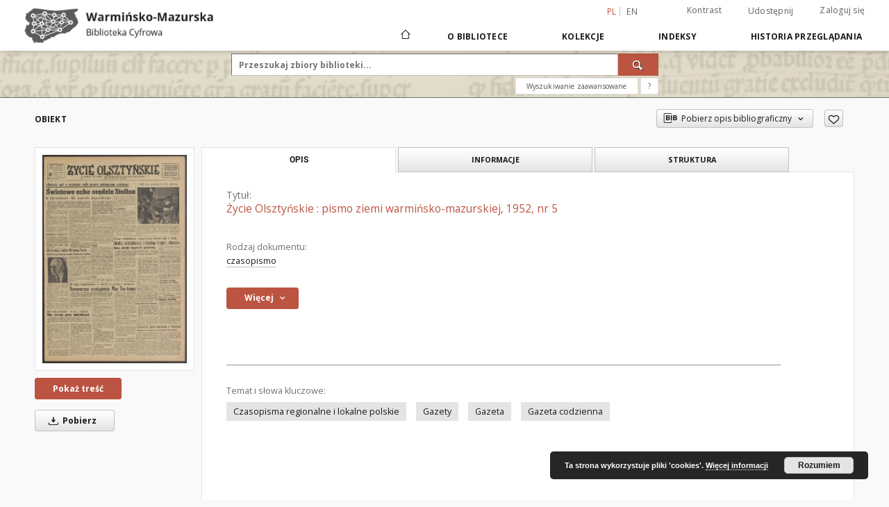

--- FILE ---
content_type: text/html;charset=utf-8
request_url: https://wmbc.olsztyn.pl/dlibra/publication/15965/edition/15477
body_size: 19798
content:
<!doctype html>
<html lang="pl">
	<head>
		<script src="https://wmbc.olsztyn.pl/style/dlibra/default/js/script-jquery.min.js"></script>

		


<meta charset="utf-8">
<meta http-equiv="X-UA-Compatible" content="IE=edge">
<meta name="viewport" content="width=device-width, initial-scale=1">


<title>&#379;ycie Olszty&#324;skie : pismo ziemi warmi&#324;sko-mazurskiej, 1952, nr 5 - Warmińsko-Mazurska Biblioteka Cyfrowa</title>
<meta name="Description" content="Data numeru: 05.01.1952 r." />

<meta property="og:url"                content="https://wmbc.olsztyn.pl/dlibra/publication/15965/edition/15477" />
<meta property="og:type"               content="Object" />
<meta property="og:title"              content="&#379;ycie Olszty&#324;skie : pismo ziemi warmi&#324;sko-mazurskiej, 1952, nr 5 - Warmińsko-Mazurska Biblioteka Cyfrowa" />
<meta property="og:description"        content="Data numeru: 05.01.1952 r." />
<meta property="og:image"              content="https://wmbc.olsztyn.pl/image/edition/thumbnail:docmetadata/15477" />

<link rel="icon" type="image/png" href="https://wmbc.olsztyn.pl/style/common/img/icons/favicon.png" sizes="16x16"> 
<link rel="apple-touch-icon" href="https://wmbc.olsztyn.pl/style/common/img/icons/apple-touch-icon.png">

<link rel="canonical" href="https://wmbc.olsztyn.pl/dlibra/publication/15965/edition/15477?language=pl" />

<link rel="stylesheet" href="https://wmbc.olsztyn.pl/style/dlibra/default/css/libs.css?20210805152927">
<link rel="stylesheet" href="https://wmbc.olsztyn.pl/style/dlibra/default/css/main.css?20210805152927">
<link rel="stylesheet" href="https://wmbc.olsztyn.pl/style/dlibra/default/css/colors.css?20210805152927">
<link rel="stylesheet" href="https://wmbc.olsztyn.pl/style/dlibra/default/css/custom.css?20210805152927">


	    <link rel="search"  type="application/opensearchdescription+xml" href="https://wmbc.olsztyn.pl/WMBC_pl.xml"  title="WMBC" />

										<link rel="meta" type="application/rdf+xml" href="https://wmbc.olsztyn.pl/dlibra/rdf.xml?type=e&amp;id=15477"/>
	
	<link rel="schema.DC" href="http://purl.org/dc/elements/1.1/" />
	<!--type is "document" for import all tags into zotero-->
	<meta name="DC.type" content="document" />
	<meta name="DC.identifier" content="https://wmbc.olsztyn.pl/publication/15965" />
	
						<meta name="DC.coverage" content="1944-1956 r." />
					<meta name="DC.coverage" content="Warmi&#324;sko-mazurskie, wojew&oacute;dztwo" />
								<meta name="DC.date" content="1952" />
					<meta name="DC.date" content="2024" />
								<meta name="DC.identifier" content="http://wmbc.olsztyn.pl/Content/15477/Zycie_Olsztynskie_1952_005.pdf" />
								<meta name="DC.subject" content="Gazety" />
					<meta name="DC.subject" content="Gazeta" />
					<meta name="DC.subject" content="Gazeta codzienna" />
					<meta name="DC.subject" content="Czasopisma regionalne i lokalne polskie" />
								<meta name="DC.description" content="Data numeru: 05.01.1952 r." />
					<meta name="DC.description" content="Olsztyn" />
								<meta name="DC.language" content="pol" />
								<meta name="DC.source" content="Wojew&oacute;dzka Biblioteka Publiczna w Olsztynie" />
					<meta name="DC.source" content="Wojew&oacute;dzka Biblioteka Publiczna w Olsztynie" />
								<meta name="DC.title" content="&#379;ycie Olszty&#324;skie : pismo ziemi warmi&#324;sko-mazurskiej, 1952, nr 5" />
								<meta name="DC.type" content="czasopismo" />
								<meta name="DC.relation" content="Regionalna mutacja &quot;&#379;ycia Warszawy&quot;" />
					<meta name="DC.relation" content="Regionalna mutacja &bdquo;&#379;ycia Warszawy&rdquo;" />
					<meta name="DC.relation" content="oai:wmbc.olsztyn.pl:publication:15965" />
								<meta name="DC.tags" content="Gazety" />
					<meta name="DC.tags" content="Gazeta" />
					<meta name="DC.tags" content="Gazeta codzienna" />
								<meta name="DC.contributor" content="Osiecki, Andrzej. Red." />
								<meta name="DC.rights" content="Regulamin Warmi&#324;sko-Mazurskiej Biblioteki Cyfrowej" />
					<meta name="DC.rights" content="Dla wszystkich w zakresie dozwolonego u&#380;ytku" />
					<meta name="DC.rights" content="Utw&oacute;r chroniony prawem autorskim" />
								<meta name="DC.publisher" content="Sp&oacute;&#322;dzielnia Wydawnicza &bdquo;Czytelnik&rdquo;" />
								<meta name="DC.issued" content="1952" />
			
										<meta name="citation_title" content="&#379;ycie Olszty&#324;skie : pismo ziemi warmi&#324;sko-mazurskiej, 1952, nr 5" />
				<meta name="citation_pdf_url" content="http://wmbc.olsztyn.pl/Content/15477/Zycie_Olsztynskie_1952_005.pdf" />
				<meta name="citation_date" content="1952" />
				<meta name="citation_online_date" content="2024/03/20" />
		
							<!-- Google tag (gtag.js) -->
<script async src="https://www.googletagmanager.com/gtag/js?id=G-4F77EG82N3"></script>
<script>
  window.dataLayer = window.dataLayer || [];
  function gtag(){dataLayer.push(arguments);}
  gtag('js', new Date());

  gtag('config', 'G-4F77EG82N3');
</script>

			
							</head>

	<body class="">

		
		<div class="container--main">

			<header class="header--main" tabindex="-1">

  <ul class="skip-links list-unstyled">
    <li><a href="#navigationTop" class="inner" tabindex="1">Przejdź do menu głównego</a></li>
        <li><a href="#search-form" class="inner" tabindex="2">Przejdź do wyszukiwarki</a></li>
        <li><a href="#main-content" class="inner" tabindex="3">Przejdź do treści</a></li>
    <li><a href="#footer" tabindex="4">Przejdź do stopki</a></li>
  </ul>

      
            
  
  <div class="container--full">
    <nav class="header--top" id="navigationTop">
      <button class="header__menu-toggle navbar-toggle collapsed visible-xs visible-sm" type="button" data-toggle="collapse" data-target="#navbar-collapse" aria-expanded="false" aria-label="Menu">
        <span class="dlibra-icon-menu"></span>
      </button>
      <ul class="header__list hidden-sm hidden-xs">
									      <li class="header__list-item header__list-item--languages hidden-xs hidden-sm">
      <a class="header__list__link header__list__link--language active" href="/" aria-label="polski">
          pl
      </a>
                        <a class="header__list__link header__list__link--language" href="https://wmbc.olsztyn.pl/dlibra/publication/15965/edition/15477?language=en" aria-label="English">en</a>
                                </li>
      <li class="header__languages-item visible-xs visible-sm">
              <a href="https://wmbc.olsztyn.pl/dlibra/publication/15965/edition/15477?language=en" class="header__languages__link ">en</a>
              <a href="https://wmbc.olsztyn.pl/dlibra/publication/15965/edition/15477?language=pl" class="header__languages__link active">pl</a>
          </li>
  
				        <li class="header__list-item">
          <button class="header__list__link contrast__link" data-contrast="false">
            <span class="dlibra-icon-contrast"></span>
            Kontrast
          </button>
        </li>

        <li class="header__list-item">
          <div class="a2a--header">
            <div class="a2a_kit a2a_kit_size_32 a2a_default_style" data-a2a-url="https://wmbc.olsztyn.pl/dlibra/publication/15965/edition/15477?language=pl">
              <a class="a2a_dd header__list__link" href="https://www.addtoany.com/share">Udostępnij</a>
            </div>
            <script>
               var a2a_config = a2a_config || {};
               a2a_config.onclick = 1;
               a2a_config.locale = "pl";
               a2a_config.color_main = "D7E5ED";
               a2a_config.color_border = "9D9D9D";
               a2a_config.color_link_text = "333333";
               a2a_config.color_link_text_hover = "333333";
               a2a_config.color_bg = "d9d9d9";
               a2a_config.icon_color = "#767676";
							 a2a_config.num_services = 6;
							 a2a_config.prioritize = ["facebook", "wykop", "twitter", "pinterest", "email", "gmail"];
            </script>
            <script async src="//static.addtoany.com/menu/page.js"></script>
          </div>
        </li>
        <li class="header__list-item">
                      <a href="https://wmbc.olsztyn.pl/dlibra/login?refUrl=aHR0cHM6Ly93bWJjLm9sc3p0eW4ucGwvZGxpYnJhL3B1YmxpY2F0aW9uLzE1OTY1L2VkaXRpb24vMTU0Nzc" class="header__list__link" >
              Zaloguj się
			</a>
                  </li>
      </ul>
    </nav>
  </div>
  <div class="navbar menu--desktop" role="navigation">
    <div class="container--full">
      <div class="menu__header">
        <a class="menu__logo" href="https://wmbc.olsztyn.pl" tabindex="5">
          <img src="https://wmbc.olsztyn.pl/style/dlibra/default/img/custom-images/logo.png
" title="Warmińsko-Mazurska Biblioteka Cyfrowa" alt="Warmińsko-Mazurska Biblioteka Cyfrowa"/>
        </a>
      </div>
      <div class="menu__collapse" id="navbar-collapse" js-menu>
					<div class="menu__back__container visible-xs visible-sm" js-back-container>
					</div>
          <button class="header__menu-toggle--inner navbar-toggle collapsed visible-xs visible-sm" type="button" data-toggle="collapse" data-target="#navbar-collapse" aria-expanded="false" js-close aria-label="Zamknij menu"></button>
          <ul class="header__languages visible-xs visible-sm">
                                <li class="header__list-item header__list-item--languages hidden-xs hidden-sm">
      <a class="header__list__link header__list__link--language active" href="/" aria-label="polski">
          pl
      </a>
                        <a class="header__list__link header__list__link--language" href="https://wmbc.olsztyn.pl/dlibra/publication/15965/edition/15477?language=en" aria-label="English">en</a>
                                </li>
      <li class="header__languages-item visible-xs visible-sm">
              <a href="https://wmbc.olsztyn.pl/dlibra/publication/15965/edition/15477?language=en" class="header__languages__link ">en</a>
              <a href="https://wmbc.olsztyn.pl/dlibra/publication/15965/edition/15477?language=pl" class="header__languages__link active">pl</a>
          </li>
  
                      </ul>
          <div class="header__user visible-xs visible-sm">
                          <a href="https://wmbc.olsztyn.pl/dlibra/login" class="header__user__link pull-left">
                Zaloguj się
              </a>
							<a href="" class="header__user__link contrast__link" data-contrast="false">
								<span class="dlibra-icon-contrast"></span>
								Kontrast
							</a>
              <div class="a2a--header header__user__a2a">
		            <div class="a2a_kit a2a_kit_size_32 a2a_default_style">
		              <a class="a2a_dd header__user__link" href="https://www.addtoany.com/share">Udostępnij</a>
		            </div>
		            <script>
		               var a2a_config = a2a_config || {};
		               a2a_config.onclick = 1;
		               a2a_config.locale = "pl";
									 a2a_config.num_services = 6;
									 a2a_config.prioritize = ["facebook", "wykop", "twitter", "pinterest", "email", "gmail"];
		            </script>
		            <script async src="//static.addtoany.com/menu/page.js"></script>
		          </div>
                      </div>
          <button class="menu__back hidden" js-back>
            <span class="dlibra-icon-chevron-left"></span>
            Powrót
          </button>
          <ul class="menu__nav nav">
            <li class=" hidden-xs hidden-sm">
                            <a href="https://wmbc.olsztyn.pl" class="home" title="Strona główna" aria-label="Strona główna">
                <span class="dlibra-icon-home"></span>
              </a>
            </li>
                           	
						<li>
				<a href="#" class="dropdown-toggle hidden-xs hidden-sm js-section-text" data-toggle="dropdown" data-js-section>
					O Bibliotece
				</a>
				<a href="#" class="dropdown-toggle visible-xs visible-sm js-section-text" data-toggle="dropdown" data-js-section tabindex="-1">
					O Bibliotece
				</a>
								<button class="dlibra-icon-chevron-right visible-xs visible-sm dropdown-toggle dropdown-icon" title="Rozwiń/zwiń listę obiektów" aria-label="Rozwiń/zwiń listę obiektów"></button>
					<ul class="dropdown-menu pull-right">

		<li class="visible-xs header__current js-current">
			<span class="dlibra-icon-chevron-right"></span>
		</li>
									<li>
																					<a href="https://wmbc.olsztyn.pl/dlibra/contact" class="menu__nav--no-dropdown">
							Kontakt
														</a>
				</li>
												<li>
										<a href="https://wmbc.olsztyn.pl/dlibra/text?id=regulations" class="menu__nav--no-dropdown">
							Regulamin
									</a>
				</li>
												<li>
										<a href="https://wmbc.olsztyn.pl/dlibra/text?id=default" class="menu__nav--no-dropdown">
							Informacje techniczne
									</a>
				</li>
												<li>
															<a href="http://wmbc.olsztyn.pl/wmbc_klauzula_informacyjna_rodo.pdf" class="menu__nav--no-dropdown">
							Klauzula informacyjna RODO
														</a>
				</li>
												<li>
															<a href="http://wmbc.olsztyn.pl/wmbc_umowa_licencyjna_niewylaczna.pdf" class="menu__nav--no-dropdown">
							Umowa licencyjna niewyłączna - wzór
														</a>
				</li>
												<li>
										<a href="https://wmbc.olsztyn.pl/dlibra/text?id=cluster" class="menu__nav--no-dropdown">
							Klaster WMBC
									</a>
				</li>
												<li>
															<a href="https://wmbc.olsztyn.pl/dlibra/pubstats" class="menu__nav--no-dropdown">
							Statystyki
														</a>
				</li>
						</ul>
				</li>
			



                           
  <li class="">
    <a href="#" class="dropdown-toggle hidden-xs hidden-sm js-section-text" data-toggle="dropdown"  data-js-section>
      Kolekcje
    </a>
    <a href="#" class="dropdown-toggle visible-xs visible-sm js-section-text" data-toggle="dropdown"  data-js-section tabindex="-1">
      Kolekcje
    </a>
	    <button class="dlibra-icon-chevron-right visible-xs visible-sm dropdown-toggle dropdown-icon" title="Rozwiń/zwiń listę obiektów" aria-label="Rozwiń/zwiń listę obiektów"></button>
    <ul class="dropdown-menu pull-right">
      <li class="visible-xs visible-sm header__current js-current">
        <span class="dlibra-icon-chevron-right"></span>
      </li>
            	
            	<li>
				<button class="dlibra-icon-circle-plus hidden-xs hidden-sm dropdown-toggle dropdown-icon" title="Rozwiń/zwiń listę obiektów" aria-label="Rozwiń/zwiń listę obiektów">
		</button><a href="https://wmbc.olsztyn.pl/dlibra/collectiondescription/114" class="js-section-text">
			Kolekcje instytucji
		</a>
		<button class="dlibra-icon-chevron-right visible-xs visible-sm dropdown-toggle dropdown-icon" title="Rozwiń/zwiń listę obiektów" aria-label="Rozwiń/zwiń listę obiektów"></button>
		<ul class="dropdown-menu">
			<li class="visible-xs visible-sm header__current js-current">
				<span class="dlibra-icon-chevron-right"></span>
			</li>
							<li>
				<button class="dlibra-icon-circle-plus hidden-xs hidden-sm dropdown-toggle dropdown-icon" title="Rozwiń/zwiń listę obiektów" aria-label="Rozwiń/zwiń listę obiektów">
		</button><a href="https://wmbc.olsztyn.pl/dlibra/collectiondescription/85" class="js-section-text">
			Biblioteka Miejska w Mrągowie
		</a>
		<button class="dlibra-icon-chevron-right visible-xs visible-sm dropdown-toggle dropdown-icon" title="Rozwiń/zwiń listę obiektów" aria-label="Rozwiń/zwiń listę obiektów"></button>
		<ul class="dropdown-menu">
			<li class="visible-xs visible-sm header__current js-current">
				<span class="dlibra-icon-chevron-right"></span>
			</li>
							<li>
				<a href="https://wmbc.olsztyn.pl/dlibra/collectiondescription/95" class="menu__nav--no-dropdown">
			Czasopisma
		</a>
	</li>
							<li>
				<a href="https://wmbc.olsztyn.pl/dlibra/collectiondescription/86" class="menu__nav--no-dropdown">
			Dokumenty życia społecznego
		</a>
	</li>
							<li>
				<a href="https://wmbc.olsztyn.pl/dlibra/collectiondescription/87" class="menu__nav--no-dropdown">
			Fotografie
		</a>
	</li>
							<li>
				<a href="https://wmbc.olsztyn.pl/dlibra/collectiondescription/133" class="menu__nav--no-dropdown">
			Książki
		</a>
	</li>
							<li>
				<a href="https://wmbc.olsztyn.pl/dlibra/collectiondescription/134" class="menu__nav--no-dropdown">
			Pocztówki
		</a>
	</li>
					</ul>
	</li>
							<li>
				<button class="dlibra-icon-circle-plus hidden-xs hidden-sm dropdown-toggle dropdown-icon" title="Rozwiń/zwiń listę obiektów" aria-label="Rozwiń/zwiń listę obiektów">
		</button><a href="https://wmbc.olsztyn.pl/dlibra/collectiondescription/78" class="js-section-text">
			Biblioteka Publiczna w Gołdapi
		</a>
		<button class="dlibra-icon-chevron-right visible-xs visible-sm dropdown-toggle dropdown-icon" title="Rozwiń/zwiń listę obiektów" aria-label="Rozwiń/zwiń listę obiektów"></button>
		<ul class="dropdown-menu">
			<li class="visible-xs visible-sm header__current js-current">
				<span class="dlibra-icon-chevron-right"></span>
			</li>
							<li>
				<a href="https://wmbc.olsztyn.pl/dlibra/collectiondescription/136" class="menu__nav--no-dropdown">
			Albumy i kroniki
		</a>
	</li>
							<li>
				<a href="https://wmbc.olsztyn.pl/dlibra/collectiondescription/135" class="menu__nav--no-dropdown">
			Dokumenty życia społecznego
		</a>
	</li>
							<li>
				<a href="https://wmbc.olsztyn.pl/dlibra/collectiondescription/88" class="menu__nav--no-dropdown">
			Fotografie
		</a>
	</li>
					</ul>
	</li>
							<li>
				<button class="dlibra-icon-circle-plus hidden-xs hidden-sm dropdown-toggle dropdown-icon" title="Rozwiń/zwiń listę obiektów" aria-label="Rozwiń/zwiń listę obiektów">
		</button><a href="https://wmbc.olsztyn.pl/dlibra/collectiondescription/108" class="js-section-text">
			Biblioteka Publiczna w Pasłęku
		</a>
		<button class="dlibra-icon-chevron-right visible-xs visible-sm dropdown-toggle dropdown-icon" title="Rozwiń/zwiń listę obiektów" aria-label="Rozwiń/zwiń listę obiektów"></button>
		<ul class="dropdown-menu">
			<li class="visible-xs visible-sm header__current js-current">
				<span class="dlibra-icon-chevron-right"></span>
			</li>
							<li>
				<a href="https://wmbc.olsztyn.pl/dlibra/collectiondescription/109" class="menu__nav--no-dropdown">
			Czasopisma
		</a>
	</li>
							<li>
				<a href="https://wmbc.olsztyn.pl/dlibra/collectiondescription/110" class="menu__nav--no-dropdown">
			Dokumenty życia społecznego
		</a>
	</li>
							<li>
				<a href="https://wmbc.olsztyn.pl/dlibra/collectiondescription/142" class="menu__nav--no-dropdown">
			Fotografie
		</a>
	</li>
							<li>
				<a href="https://wmbc.olsztyn.pl/dlibra/collectiondescription/111" class="menu__nav--no-dropdown">
			Pocztówki
		</a>
	</li>
					</ul>
	</li>
							<li>
				<button class="dlibra-icon-circle-plus hidden-xs hidden-sm dropdown-toggle dropdown-icon" title="Rozwiń/zwiń listę obiektów" aria-label="Rozwiń/zwiń listę obiektów">
		</button><a href="https://wmbc.olsztyn.pl/dlibra/collectiondescription/33" class="js-section-text">
			Biblioteka Seminarium Duchownego "Hosianum" w Olsztynie
		</a>
		<button class="dlibra-icon-chevron-right visible-xs visible-sm dropdown-toggle dropdown-icon" title="Rozwiń/zwiń listę obiektów" aria-label="Rozwiń/zwiń listę obiektów"></button>
		<ul class="dropdown-menu">
			<li class="visible-xs visible-sm header__current js-current">
				<span class="dlibra-icon-chevron-right"></span>
			</li>
							<li>
				<a href="https://wmbc.olsztyn.pl/dlibra/collectiondescription/137" class="menu__nav--no-dropdown">
			Artykuły
		</a>
	</li>
							<li>
				<a href="https://wmbc.olsztyn.pl/dlibra/collectiondescription/35" class="menu__nav--no-dropdown">
			Inkunabuły
		</a>
	</li>
							<li>
				<a href="https://wmbc.olsztyn.pl/dlibra/collectiondescription/36" class="menu__nav--no-dropdown">
			Stare druki
		</a>
	</li>
					</ul>
	</li>
							<li>
				<button class="dlibra-icon-circle-plus hidden-xs hidden-sm dropdown-toggle dropdown-icon" title="Rozwiń/zwiń listę obiektów" aria-label="Rozwiń/zwiń listę obiektów">
		</button><a href="https://wmbc.olsztyn.pl/dlibra/collectiondescription/199" class="js-section-text">
			Fundacja "Albatros" w Bukwałdzie
		</a>
		<button class="dlibra-icon-chevron-right visible-xs visible-sm dropdown-toggle dropdown-icon" title="Rozwiń/zwiń listę obiektów" aria-label="Rozwiń/zwiń listę obiektów"></button>
		<ul class="dropdown-menu">
			<li class="visible-xs visible-sm header__current js-current">
				<span class="dlibra-icon-chevron-right"></span>
			</li>
							<li>
				<a href="https://wmbc.olsztyn.pl/dlibra/collectiondescription/200" class="menu__nav--no-dropdown">
			Fotografie
		</a>
	</li>
					</ul>
	</li>
							<li>
				<button class="dlibra-icon-circle-plus hidden-xs hidden-sm dropdown-toggle dropdown-icon" title="Rozwiń/zwiń listę obiektów" aria-label="Rozwiń/zwiń listę obiektów">
		</button><a href="https://wmbc.olsztyn.pl/dlibra/collectiondescription/191" class="js-section-text">
			Instytut Północny w Olsztynie
		</a>
		<button class="dlibra-icon-chevron-right visible-xs visible-sm dropdown-toggle dropdown-icon" title="Rozwiń/zwiń listę obiektów" aria-label="Rozwiń/zwiń listę obiektów"></button>
		<ul class="dropdown-menu">
			<li class="visible-xs visible-sm header__current js-current">
				<span class="dlibra-icon-chevron-right"></span>
			</li>
							<li>
				<a href="https://wmbc.olsztyn.pl/dlibra/collectiondescription/192" class="menu__nav--no-dropdown">
			Stare druki
		</a>
	</li>
					</ul>
	</li>
							<li>
				<button class="dlibra-icon-circle-plus hidden-xs hidden-sm dropdown-toggle dropdown-icon" title="Rozwiń/zwiń listę obiektów" aria-label="Rozwiń/zwiń listę obiektów">
		</button><a href="https://wmbc.olsztyn.pl/dlibra/collectiondescription/79" class="js-section-text">
			Miejska Biblioteka Publiczna w Działdowie
		</a>
		<button class="dlibra-icon-chevron-right visible-xs visible-sm dropdown-toggle dropdown-icon" title="Rozwiń/zwiń listę obiektów" aria-label="Rozwiń/zwiń listę obiektów"></button>
		<ul class="dropdown-menu">
			<li class="visible-xs visible-sm header__current js-current">
				<span class="dlibra-icon-chevron-right"></span>
			</li>
							<li>
				<a href="https://wmbc.olsztyn.pl/dlibra/collectiondescription/103" class="menu__nav--no-dropdown">
			Dokumenty życia społecznego
		</a>
	</li>
							<li>
				<a href="https://wmbc.olsztyn.pl/dlibra/collectiondescription/89" class="menu__nav--no-dropdown">
			Fotografie
		</a>
	</li>
							<li>
				<a href="https://wmbc.olsztyn.pl/dlibra/collectiondescription/90" class="menu__nav--no-dropdown">
			Książki
		</a>
	</li>
							<li>
				<a href="https://wmbc.olsztyn.pl/dlibra/collectiondescription/104" class="menu__nav--no-dropdown">
			Rękopisy
		</a>
	</li>
					</ul>
	</li>
							<li>
				<button class="dlibra-icon-circle-plus hidden-xs hidden-sm dropdown-toggle dropdown-icon" title="Rozwiń/zwiń listę obiektów" aria-label="Rozwiń/zwiń listę obiektów">
		</button><a href="https://wmbc.olsztyn.pl/dlibra/collectiondescription/67" class="js-section-text">
			Miejska Biblioteka Publiczna w Kętrzynie
		</a>
		<button class="dlibra-icon-chevron-right visible-xs visible-sm dropdown-toggle dropdown-icon" title="Rozwiń/zwiń listę obiektów" aria-label="Rozwiń/zwiń listę obiektów"></button>
		<ul class="dropdown-menu">
			<li class="visible-xs visible-sm header__current js-current">
				<span class="dlibra-icon-chevron-right"></span>
			</li>
							<li>
				<a href="https://wmbc.olsztyn.pl/dlibra/collectiondescription/83" class="menu__nav--no-dropdown">
			Artykuły
		</a>
	</li>
							<li>
				<a href="https://wmbc.olsztyn.pl/dlibra/collectiondescription/82" class="menu__nav--no-dropdown">
			Dokumenty życia społecznego
		</a>
	</li>
							<li>
				<a href="https://wmbc.olsztyn.pl/dlibra/collectiondescription/81" class="menu__nav--no-dropdown">
			Książki
		</a>
	</li>
							<li>
				<a href="https://wmbc.olsztyn.pl/dlibra/collectiondescription/68" class="menu__nav--no-dropdown">
			Rękopisy
		</a>
	</li>
					</ul>
	</li>
							<li>
				<button class="dlibra-icon-circle-plus hidden-xs hidden-sm dropdown-toggle dropdown-icon" title="Rozwiń/zwiń listę obiektów" aria-label="Rozwiń/zwiń listę obiektów">
		</button><a href="https://wmbc.olsztyn.pl/dlibra/collectiondescription/143" class="js-section-text">
			Miejska Biblioteka Publiczna w Nowym Mieście Lubawskim
		</a>
		<button class="dlibra-icon-chevron-right visible-xs visible-sm dropdown-toggle dropdown-icon" title="Rozwiń/zwiń listę obiektów" aria-label="Rozwiń/zwiń listę obiektów"></button>
		<ul class="dropdown-menu">
			<li class="visible-xs visible-sm header__current js-current">
				<span class="dlibra-icon-chevron-right"></span>
			</li>
							<li>
				<a href="https://wmbc.olsztyn.pl/dlibra/collectiondescription/144" class="menu__nav--no-dropdown">
			Albumy i kroniki
		</a>
	</li>
							<li>
				<a href="https://wmbc.olsztyn.pl/dlibra/collectiondescription/145" class="menu__nav--no-dropdown">
			Czasopisma
		</a>
	</li>
							<li>
				<a href="https://wmbc.olsztyn.pl/dlibra/collectiondescription/190" class="menu__nav--no-dropdown">
			Dokumenty życia społecznego
		</a>
	</li>
							<li>
				<a href="https://wmbc.olsztyn.pl/dlibra/collectiondescription/193" class="menu__nav--no-dropdown">
			Fotografie
		</a>
	</li>
							<li>
				<a href="https://wmbc.olsztyn.pl/dlibra/collectiondescription/146" class="menu__nav--no-dropdown">
			Książki
		</a>
	</li>
					</ul>
	</li>
							<li>
				<button class="dlibra-icon-circle-plus hidden-xs hidden-sm dropdown-toggle dropdown-icon" title="Rozwiń/zwiń listę obiektów" aria-label="Rozwiń/zwiń listę obiektów">
		</button><a href="https://wmbc.olsztyn.pl/dlibra/collectiondescription/96" class="js-section-text">
			Miejska Biblioteka Publiczna w Ostródzie
		</a>
		<button class="dlibra-icon-chevron-right visible-xs visible-sm dropdown-toggle dropdown-icon" title="Rozwiń/zwiń listę obiektów" aria-label="Rozwiń/zwiń listę obiektów"></button>
		<ul class="dropdown-menu">
			<li class="visible-xs visible-sm header__current js-current">
				<span class="dlibra-icon-chevron-right"></span>
			</li>
							<li>
				<a href="https://wmbc.olsztyn.pl/dlibra/collectiondescription/98" class="menu__nav--no-dropdown">
			Albumy i kroniki
		</a>
	</li>
							<li>
				<a href="https://wmbc.olsztyn.pl/dlibra/collectiondescription/141" class="menu__nav--no-dropdown">
			Dokumenty życia społecznego
		</a>
	</li>
							<li>
				<a href="https://wmbc.olsztyn.pl/dlibra/collectiondescription/97" class="menu__nav--no-dropdown">
			Fotografie
		</a>
	</li>
							<li>
				<a href="https://wmbc.olsztyn.pl/dlibra/collectiondescription/99" class="menu__nav--no-dropdown">
			Mapy i atlasy
		</a>
	</li>
					</ul>
	</li>
							<li>
				<button class="dlibra-icon-circle-plus hidden-xs hidden-sm dropdown-toggle dropdown-icon" title="Rozwiń/zwiń listę obiektów" aria-label="Rozwiń/zwiń listę obiektów">
		</button><a href="https://wmbc.olsztyn.pl/dlibra/collectiondescription/80" class="js-section-text">
			Miejska Biblioteka Publiczna w Pasymiu
		</a>
		<button class="dlibra-icon-chevron-right visible-xs visible-sm dropdown-toggle dropdown-icon" title="Rozwiń/zwiń listę obiektów" aria-label="Rozwiń/zwiń listę obiektów"></button>
		<ul class="dropdown-menu">
			<li class="visible-xs visible-sm header__current js-current">
				<span class="dlibra-icon-chevron-right"></span>
			</li>
							<li>
				<a href="https://wmbc.olsztyn.pl/dlibra/collectiondescription/107" class="menu__nav--no-dropdown">
			Albumy i kroniki
		</a>
	</li>
							<li>
				<a href="https://wmbc.olsztyn.pl/dlibra/collectiondescription/106" class="menu__nav--no-dropdown">
			Dokumenty życia społecznego
		</a>
	</li>
							<li>
				<a href="https://wmbc.olsztyn.pl/dlibra/collectiondescription/91" class="menu__nav--no-dropdown">
			Fotografie
		</a>
	</li>
					</ul>
	</li>
							<li>
				<button class="dlibra-icon-circle-plus hidden-xs hidden-sm dropdown-toggle dropdown-icon" title="Rozwiń/zwiń listę obiektów" aria-label="Rozwiń/zwiń listę obiektów">
		</button><a href="https://wmbc.olsztyn.pl/dlibra/collectiondescription/100" class="js-section-text">
			Miejska Biblioteka Publiczna w Szczytnie
		</a>
		<button class="dlibra-icon-chevron-right visible-xs visible-sm dropdown-toggle dropdown-icon" title="Rozwiń/zwiń listę obiektów" aria-label="Rozwiń/zwiń listę obiektów"></button>
		<ul class="dropdown-menu">
			<li class="visible-xs visible-sm header__current js-current">
				<span class="dlibra-icon-chevron-right"></span>
			</li>
							<li>
				<a href="https://wmbc.olsztyn.pl/dlibra/collectiondescription/113" class="menu__nav--no-dropdown">
			Albumy i kroniki
		</a>
	</li>
							<li>
				<a href="https://wmbc.olsztyn.pl/dlibra/collectiondescription/102" class="menu__nav--no-dropdown">
			Dokumenty życia społecznego
		</a>
	</li>
							<li>
				<a href="https://wmbc.olsztyn.pl/dlibra/collectiondescription/101" class="menu__nav--no-dropdown">
			Fotografie
		</a>
	</li>
					</ul>
	</li>
							<li>
				<button class="dlibra-icon-circle-plus hidden-xs hidden-sm dropdown-toggle dropdown-icon" title="Rozwiń/zwiń listę obiektów" aria-label="Rozwiń/zwiń listę obiektów">
		</button><a href="https://wmbc.olsztyn.pl/dlibra/collectiondescription/138" class="js-section-text">
			Miejska Biblioteka w Pieniężnie
		</a>
		<button class="dlibra-icon-chevron-right visible-xs visible-sm dropdown-toggle dropdown-icon" title="Rozwiń/zwiń listę obiektów" aria-label="Rozwiń/zwiń listę obiektów"></button>
		<ul class="dropdown-menu">
			<li class="visible-xs visible-sm header__current js-current">
				<span class="dlibra-icon-chevron-right"></span>
			</li>
							<li>
				<a href="https://wmbc.olsztyn.pl/dlibra/collectiondescription/139" class="menu__nav--no-dropdown">
			Albumy i kroniki
		</a>
	</li>
							<li>
				<a href="https://wmbc.olsztyn.pl/dlibra/collectiondescription/140" class="menu__nav--no-dropdown">
			Fotografie
		</a>
	</li>
					</ul>
	</li>
							<li>
				<button class="dlibra-icon-circle-plus hidden-xs hidden-sm dropdown-toggle dropdown-icon" title="Rozwiń/zwiń listę obiektów" aria-label="Rozwiń/zwiń listę obiektów">
		</button><a href="https://wmbc.olsztyn.pl/dlibra/collectiondescription/66" class="js-section-text">
			Muzeum Warmii i Mazur w Olsztynie
		</a>
		<button class="dlibra-icon-chevron-right visible-xs visible-sm dropdown-toggle dropdown-icon" title="Rozwiń/zwiń listę obiektów" aria-label="Rozwiń/zwiń listę obiektów"></button>
		<ul class="dropdown-menu">
			<li class="visible-xs visible-sm header__current js-current">
				<span class="dlibra-icon-chevron-right"></span>
			</li>
							<li>
				<a href="https://wmbc.olsztyn.pl/dlibra/collectiondescription/74" class="menu__nav--no-dropdown">
			Czasopisma
		</a>
	</li>
							<li>
				<a href="https://wmbc.olsztyn.pl/dlibra/collectiondescription/76" class="menu__nav--no-dropdown">
			Dokumenty życia społecznego
		</a>
	</li>
							<li>
				<a href="https://wmbc.olsztyn.pl/dlibra/collectiondescription/73" class="menu__nav--no-dropdown">
			Książki
		</a>
	</li>
							<li>
				<a href="https://wmbc.olsztyn.pl/dlibra/collectiondescription/72" class="menu__nav--no-dropdown">
			Rękopisy
		</a>
	</li>
							<li>
				<a href="https://wmbc.olsztyn.pl/dlibra/collectiondescription/75" class="menu__nav--no-dropdown">
			Stare druki
		</a>
	</li>
					</ul>
	</li>
							<li>
				<button class="dlibra-icon-circle-plus hidden-xs hidden-sm dropdown-toggle dropdown-icon" title="Rozwiń/zwiń listę obiektów" aria-label="Rozwiń/zwiń listę obiektów">
		</button><a href="https://wmbc.olsztyn.pl/dlibra/collectiondescription/63" class="js-section-text">
			Polskie Towarzystwo Turystyczno-Krajoznawcze w Olsztynie
		</a>
		<button class="dlibra-icon-chevron-right visible-xs visible-sm dropdown-toggle dropdown-icon" title="Rozwiń/zwiń listę obiektów" aria-label="Rozwiń/zwiń listę obiektów"></button>
		<ul class="dropdown-menu">
			<li class="visible-xs visible-sm header__current js-current">
				<span class="dlibra-icon-chevron-right"></span>
			</li>
							<li>
				<a href="https://wmbc.olsztyn.pl/dlibra/collectiondescription/70" class="menu__nav--no-dropdown">
			Dokumenty życia społecznego
		</a>
	</li>
							<li>
				<a href="https://wmbc.olsztyn.pl/dlibra/collectiondescription/64" class="menu__nav--no-dropdown">
			Mapy i atlasy
		</a>
	</li>
					</ul>
	</li>
							<li>
				<button class="dlibra-icon-circle-plus hidden-xs hidden-sm dropdown-toggle dropdown-icon" title="Rozwiń/zwiń listę obiektów" aria-label="Rozwiń/zwiń listę obiektów">
		</button><a href="https://wmbc.olsztyn.pl/dlibra/collectiondescription/56" class="js-section-text">
			Uniwersytet Warmińsko-Mazurski w Olsztynie
		</a>
		<button class="dlibra-icon-chevron-right visible-xs visible-sm dropdown-toggle dropdown-icon" title="Rozwiń/zwiń listę obiektów" aria-label="Rozwiń/zwiń listę obiektów"></button>
		<ul class="dropdown-menu">
			<li class="visible-xs visible-sm header__current js-current">
				<span class="dlibra-icon-chevron-right"></span>
			</li>
							<li>
				<a href="https://wmbc.olsztyn.pl/dlibra/collectiondescription/59" class="menu__nav--no-dropdown">
			Czasopisma
		</a>
	</li>
							<li>
				<a href="https://wmbc.olsztyn.pl/dlibra/collectiondescription/57" class="menu__nav--no-dropdown">
			Książki
		</a>
	</li>
					</ul>
	</li>
							<li>
				<button class="dlibra-icon-circle-plus hidden-xs hidden-sm dropdown-toggle dropdown-icon" title="Rozwiń/zwiń listę obiektów" aria-label="Rozwiń/zwiń listę obiektów">
		</button><a href="https://wmbc.olsztyn.pl/dlibra/collectiondescription/194" class="js-section-text">
			Warmińsko-Mazurska Biblioteka Pedagogiczna w Olsztynie
		</a>
		<button class="dlibra-icon-chevron-right visible-xs visible-sm dropdown-toggle dropdown-icon" title="Rozwiń/zwiń listę obiektów" aria-label="Rozwiń/zwiń listę obiektów"></button>
		<ul class="dropdown-menu">
			<li class="visible-xs visible-sm header__current js-current">
				<span class="dlibra-icon-chevron-right"></span>
			</li>
							<li>
				<a href="https://wmbc.olsztyn.pl/dlibra/collectiondescription/195" class="menu__nav--no-dropdown">
			Czasopisma
		</a>
	</li>
							<li>
				<a href="https://wmbc.olsztyn.pl/dlibra/collectiondescription/196" class="menu__nav--no-dropdown">
			Książki
		</a>
	</li>
							<li>
				<a href="https://wmbc.olsztyn.pl/dlibra/collectiondescription/197" class="menu__nav--no-dropdown">
			Stare druki
		</a>
	</li>
					</ul>
	</li>
							<li>
				<button class="dlibra-icon-circle-plus hidden-xs hidden-sm dropdown-toggle dropdown-icon" title="Rozwiń/zwiń listę obiektów" aria-label="Rozwiń/zwiń listę obiektów">
		</button><a href="https://wmbc.olsztyn.pl/dlibra/collectiondescription/147" class="js-section-text">
			Warmińsko-Mazurski Oddział SDP w Olsztynie
		</a>
		<button class="dlibra-icon-chevron-right visible-xs visible-sm dropdown-toggle dropdown-icon" title="Rozwiń/zwiń listę obiektów" aria-label="Rozwiń/zwiń listę obiektów"></button>
		<ul class="dropdown-menu">
			<li class="visible-xs visible-sm header__current js-current">
				<span class="dlibra-icon-chevron-right"></span>
			</li>
							<li>
				<a href="https://wmbc.olsztyn.pl/dlibra/collectiondescription/148" class="menu__nav--no-dropdown">
			Czasopisma
		</a>
	</li>
							<li>
				<a href="https://wmbc.olsztyn.pl/dlibra/collectiondescription/149" class="menu__nav--no-dropdown">
			Książki
		</a>
	</li>
					</ul>
	</li>
							<li>
				<button class="dlibra-icon-circle-plus hidden-xs hidden-sm dropdown-toggle dropdown-icon" title="Rozwiń/zwiń listę obiektów" aria-label="Rozwiń/zwiń listę obiektów">
		</button><a href="https://wmbc.olsztyn.pl/dlibra/collectiondescription/32" class="js-section-text">
			Wojewódzka Biblioteka Publiczna w Olsztynie
		</a>
		<button class="dlibra-icon-chevron-right visible-xs visible-sm dropdown-toggle dropdown-icon" title="Rozwiń/zwiń listę obiektów" aria-label="Rozwiń/zwiń listę obiektów"></button>
		<ul class="dropdown-menu">
			<li class="visible-xs visible-sm header__current js-current">
				<span class="dlibra-icon-chevron-right"></span>
			</li>
							<li>
				<a href="https://wmbc.olsztyn.pl/dlibra/collectiondescription/52" class="menu__nav--no-dropdown">
			Albumy i kroniki
		</a>
	</li>
							<li>
				<a href="https://wmbc.olsztyn.pl/dlibra/collectiondescription/49" class="menu__nav--no-dropdown">
			Czasopisma
		</a>
	</li>
							<li>
				<a href="https://wmbc.olsztyn.pl/dlibra/collectiondescription/54" class="menu__nav--no-dropdown">
			Dokumenty życia społecznego
		</a>
	</li>
							<li>
				<a href="https://wmbc.olsztyn.pl/dlibra/collectiondescription/51" class="menu__nav--no-dropdown">
			Fotografie
		</a>
	</li>
							<li>
				<a href="https://wmbc.olsztyn.pl/dlibra/collectiondescription/39" class="menu__nav--no-dropdown">
			Książki
		</a>
	</li>
							<li>
				<a href="https://wmbc.olsztyn.pl/dlibra/collectiondescription/50" class="menu__nav--no-dropdown">
			Mapy i atlasy
		</a>
	</li>
							<li>
				<a href="https://wmbc.olsztyn.pl/dlibra/collectiondescription/58" class="menu__nav--no-dropdown">
			Plakaty
		</a>
	</li>
							<li>
				<a href="https://wmbc.olsztyn.pl/dlibra/collectiondescription/53" class="menu__nav--no-dropdown">
			Pocztówki
		</a>
	</li>
							<li>
				<a href="https://wmbc.olsztyn.pl/dlibra/collectiondescription/38" class="menu__nav--no-dropdown">
			Stare druki
		</a>
	</li>
							<li>
				<a href="https://wmbc.olsztyn.pl/dlibra/collectiondescription/34" class="menu__nav--no-dropdown">
			Sztuka
		</a>
	</li>
							<li>
				<button class="dlibra-icon-circle-plus hidden-xs hidden-sm dropdown-toggle dropdown-icon" title="Rozwiń/zwiń listę obiektów" aria-label="Rozwiń/zwiń listę obiektów">
		</button><a href="https://wmbc.olsztyn.pl/dlibra/collectiondescription/40" class="js-section-text">
			Regionalia
		</a>
		<button class="dlibra-icon-chevron-right visible-xs visible-sm dropdown-toggle dropdown-icon" title="Rozwiń/zwiń listę obiektów" aria-label="Rozwiń/zwiń listę obiektów"></button>
		<ul class="dropdown-menu">
			<li class="visible-xs visible-sm header__current js-current">
				<span class="dlibra-icon-chevron-right"></span>
			</li>
							<li>
				<a href="https://wmbc.olsztyn.pl/dlibra/collectiondescription/45" class="menu__nav--no-dropdown">
			Albumy i kroniki
		</a>
	</li>
							<li>
				<a href="https://wmbc.olsztyn.pl/dlibra/collectiondescription/43" class="menu__nav--no-dropdown">
			Czasopisma
		</a>
	</li>
							<li>
				<a href="https://wmbc.olsztyn.pl/dlibra/collectiondescription/48" class="menu__nav--no-dropdown">
			Dokumenty życia społecznego
		</a>
	</li>
							<li>
				<a href="https://wmbc.olsztyn.pl/dlibra/collectiondescription/44" class="menu__nav--no-dropdown">
			Fotografie
		</a>
	</li>
							<li>
				<a href="https://wmbc.olsztyn.pl/dlibra/collectiondescription/42" class="menu__nav--no-dropdown">
			Książki
		</a>
	</li>
							<li>
				<a href="https://wmbc.olsztyn.pl/dlibra/collectiondescription/105" class="menu__nav--no-dropdown">
			Mapy i atlasy
		</a>
	</li>
							<li>
				<a href="https://wmbc.olsztyn.pl/dlibra/collectiondescription/47" class="menu__nav--no-dropdown">
			Plakaty
		</a>
	</li>
							<li>
				<a href="https://wmbc.olsztyn.pl/dlibra/collectiondescription/46" class="menu__nav--no-dropdown">
			Pocztówki
		</a>
	</li>
							<li>
				<a href="https://wmbc.olsztyn.pl/dlibra/collectiondescription/41" class="menu__nav--no-dropdown">
			Stare druki
		</a>
	</li>
					</ul>
	</li>
					</ul>
	</li>
					</ul>
	</li>
            	<li>
				<button class="dlibra-icon-circle-plus hidden-xs hidden-sm dropdown-toggle dropdown-icon" title="Rozwiń/zwiń listę obiektów" aria-label="Rozwiń/zwiń listę obiektów">
		</button><a href="https://wmbc.olsztyn.pl/dlibra/collectiondescription/151" class="js-section-text">
			Kolekcje osób prywatnych
		</a>
		<button class="dlibra-icon-chevron-right visible-xs visible-sm dropdown-toggle dropdown-icon" title="Rozwiń/zwiń listę obiektów" aria-label="Rozwiń/zwiń listę obiektów"></button>
		<ul class="dropdown-menu">
			<li class="visible-xs visible-sm header__current js-current">
				<span class="dlibra-icon-chevron-right"></span>
			</li>
							<li>
				<a href="https://wmbc.olsztyn.pl/dlibra/collectiondescription/155" class="menu__nav--no-dropdown">
			Anonimowe
		</a>
	</li>
							<li>
				<a href="https://wmbc.olsztyn.pl/dlibra/collectiondescription/167" class="menu__nav--no-dropdown">
			Achranowicz Michał
		</a>
	</li>
							<li>
				<a href="https://wmbc.olsztyn.pl/dlibra/collectiondescription/169" class="menu__nav--no-dropdown">
			Baczewski Roman
		</a>
	</li>
							<li>
				<a href="https://wmbc.olsztyn.pl/dlibra/collectiondescription/163" class="menu__nav--no-dropdown">
			Banach Zofia
		</a>
	</li>
							<li>
				<a href="https://wmbc.olsztyn.pl/dlibra/collectiondescription/158" class="menu__nav--no-dropdown">
			Bolińska-Walendzik Iwona
		</a>
	</li>
							<li>
				<a href="https://wmbc.olsztyn.pl/dlibra/collectiondescription/183" class="menu__nav--no-dropdown">
			Brzozowski Jarosław
		</a>
	</li>
							<li>
				<a href="https://wmbc.olsztyn.pl/dlibra/collectiondescription/178" class="menu__nav--no-dropdown">
			Chłosta Jan
		</a>
	</li>
							<li>
				<a href="https://wmbc.olsztyn.pl/dlibra/collectiondescription/184" class="menu__nav--no-dropdown">
			Cudo Karolina
		</a>
	</li>
							<li>
				<a href="https://wmbc.olsztyn.pl/dlibra/collectiondescription/186" class="menu__nav--no-dropdown">
			Grudek Tadeusz
		</a>
	</li>
							<li>
				<a href="https://wmbc.olsztyn.pl/dlibra/collectiondescription/172" class="menu__nav--no-dropdown">
			Grynis Kazimierz
		</a>
	</li>
							<li>
				<a href="https://wmbc.olsztyn.pl/dlibra/collectiondescription/162" class="menu__nav--no-dropdown">
			Gudelis Jan
		</a>
	</li>
							<li>
				<a href="https://wmbc.olsztyn.pl/dlibra/collectiondescription/170" class="menu__nav--no-dropdown">
			Jankowska Karola
		</a>
	</li>
							<li>
				<a href="https://wmbc.olsztyn.pl/dlibra/collectiondescription/156" class="menu__nav--no-dropdown">
			Janulewicz Andrzej
		</a>
	</li>
							<li>
				<a href="https://wmbc.olsztyn.pl/dlibra/collectiondescription/179" class="menu__nav--no-dropdown">
			Karam Filip
		</a>
	</li>
							<li>
				<a href="https://wmbc.olsztyn.pl/dlibra/collectiondescription/159" class="menu__nav--no-dropdown">
			Keller Lucjan
		</a>
	</li>
							<li>
				<a href="https://wmbc.olsztyn.pl/dlibra/collectiondescription/171" class="menu__nav--no-dropdown">
			Kozdroń Helena
		</a>
	</li>
							<li>
				<a href="https://wmbc.olsztyn.pl/dlibra/collectiondescription/189" class="menu__nav--no-dropdown">
			Kozikowski Jan
		</a>
	</li>
							<li>
				<a href="https://wmbc.olsztyn.pl/dlibra/collectiondescription/188" class="menu__nav--no-dropdown">
			Kuś Stanisław
		</a>
	</li>
							<li>
				<a href="https://wmbc.olsztyn.pl/dlibra/collectiondescription/173" class="menu__nav--no-dropdown">
			Łuński Józef
		</a>
	</li>
							<li>
				<a href="https://wmbc.olsztyn.pl/dlibra/collectiondescription/181" class="menu__nav--no-dropdown">
			Modzelewski Marian
		</a>
	</li>
							<li>
				<a href="https://wmbc.olsztyn.pl/dlibra/collectiondescription/164" class="menu__nav--no-dropdown">
			Nadrak Monika i Ryszard
		</a>
	</li>
							<li>
				<a href="https://wmbc.olsztyn.pl/dlibra/collectiondescription/180" class="menu__nav--no-dropdown">
			Niewiadomska Maria
		</a>
	</li>
							<li>
				<a href="https://wmbc.olsztyn.pl/dlibra/collectiondescription/154" class="menu__nav--no-dropdown">
			Małyszko Andrzej
		</a>
	</li>
							<li>
				<a href="https://wmbc.olsztyn.pl/dlibra/collectiondescription/166" class="menu__nav--no-dropdown">
			Piątkowska Agnieszka
		</a>
	</li>
							<li>
				<a href="https://wmbc.olsztyn.pl/dlibra/collectiondescription/152" class="menu__nav--no-dropdown">
			Pocełujko Agnieszka
		</a>
	</li>
							<li>
				<a href="https://wmbc.olsztyn.pl/dlibra/collectiondescription/174" class="menu__nav--no-dropdown">
			Polaczek Jerzy
		</a>
	</li>
							<li>
				<a href="https://wmbc.olsztyn.pl/dlibra/collectiondescription/185" class="menu__nav--no-dropdown">
			Raszkiewicz Irena
		</a>
	</li>
							<li>
				<a href="https://wmbc.olsztyn.pl/dlibra/collectiondescription/175" class="menu__nav--no-dropdown">
			Rurak Lucyna
		</a>
	</li>
							<li>
				<a href="https://wmbc.olsztyn.pl/dlibra/collectiondescription/187" class="menu__nav--no-dropdown">
			Ruszczyk Stanisław
		</a>
	</li>
							<li>
				<a href="https://wmbc.olsztyn.pl/dlibra/collectiondescription/161" class="menu__nav--no-dropdown">
			Rydzyński Wiesław
		</a>
	</li>
							<li>
				<a href="https://wmbc.olsztyn.pl/dlibra/collectiondescription/157" class="menu__nav--no-dropdown">
			Skurpscy Maria i Marek
		</a>
	</li>
							<li>
				<a href="https://wmbc.olsztyn.pl/dlibra/collectiondescription/168" class="menu__nav--no-dropdown">
			Stefaniak Sławomir
		</a>
	</li>
							<li>
				<a href="https://wmbc.olsztyn.pl/dlibra/collectiondescription/165" class="menu__nav--no-dropdown">
			Szymańska Barbara
		</a>
	</li>
							<li>
				<a href="https://wmbc.olsztyn.pl/dlibra/collectiondescription/182" class="menu__nav--no-dropdown">
			Wierzbicka Alina
		</a>
	</li>
							<li>
				<a href="https://wmbc.olsztyn.pl/dlibra/collectiondescription/153" class="menu__nav--no-dropdown">
			Wilczewski Krzysztof
		</a>
	</li>
							<li>
				<a href="https://wmbc.olsztyn.pl/dlibra/collectiondescription/160" class="menu__nav--no-dropdown">
			Zborowska-Weychman Wanda
		</a>
	</li>
					</ul>
	</li>
            	<li>
				<button class="dlibra-icon-circle-plus hidden-xs hidden-sm dropdown-toggle dropdown-icon" title="Rozwiń/zwiń listę obiektów" aria-label="Rozwiń/zwiń listę obiektów">
		</button><a href="https://wmbc.olsztyn.pl/dlibra/collectiondescription/18" class="js-section-text">
			Kolekcje tematyczne
		</a>
		<button class="dlibra-icon-chevron-right visible-xs visible-sm dropdown-toggle dropdown-icon" title="Rozwiń/zwiń listę obiektów" aria-label="Rozwiń/zwiń listę obiektów"></button>
		<ul class="dropdown-menu">
			<li class="visible-xs visible-sm header__current js-current">
				<span class="dlibra-icon-chevron-right"></span>
			</li>
							<li>
				<a href="https://wmbc.olsztyn.pl/dlibra/collectiondescription/94" class="menu__nav--no-dropdown">
			Niepodległa
		</a>
	</li>
							<li>
				<a href="https://wmbc.olsztyn.pl/dlibra/collectiondescription/93" class="menu__nav--no-dropdown">
			Orientalia
		</a>
	</li>
							<li>
				<a href="https://wmbc.olsztyn.pl/dlibra/collectiondescription/60" class="menu__nav--no-dropdown">
			Wydawnictwo UWM
		</a>
	</li>
							<li>
				<a href="https://wmbc.olsztyn.pl/dlibra/collectiondescription/92" class="menu__nav--no-dropdown">
			Wacław Gołowicz
		</a>
	</li>
							<li>
				<a href="https://wmbc.olsztyn.pl/dlibra/collectiondescription/27" class="menu__nav--no-dropdown">
			Olsztyńskie Zakłady Graficzne
		</a>
	</li>
							<li>
				<a href="https://wmbc.olsztyn.pl/dlibra/collectiondescription/31" class="menu__nav--no-dropdown">
			Biblioteki w regionie
		</a>
	</li>
							<li>
				<button class="dlibra-icon-circle-plus hidden-xs hidden-sm dropdown-toggle dropdown-icon" title="Rozwiń/zwiń listę obiektów" aria-label="Rozwiń/zwiń listę obiektów">
		</button><a href="https://wmbc.olsztyn.pl/dlibra/collectiondescription/37" class="js-section-text">
			Copernicana
		</a>
		<button class="dlibra-icon-chevron-right visible-xs visible-sm dropdown-toggle dropdown-icon" title="Rozwiń/zwiń listę obiektów" aria-label="Rozwiń/zwiń listę obiektów"></button>
		<ul class="dropdown-menu">
			<li class="visible-xs visible-sm header__current js-current">
				<span class="dlibra-icon-chevron-right"></span>
			</li>
							<li>
				<a href="https://wmbc.olsztyn.pl/dlibra/collectiondescription/176" class="menu__nav--no-dropdown">
			Zapiski Mikołaja Kopernika
		</a>
	</li>
							<li>
				<a href="https://wmbc.olsztyn.pl/dlibra/collectiondescription/177" class="menu__nav--no-dropdown">
			Ekslibrysy kopernikańskie
		</a>
	</li>
					</ul>
	</li>
							<li>
				<a href="https://wmbc.olsztyn.pl/dlibra/collectiondescription/20" class="menu__nav--no-dropdown">
			Fotografie Jerzego Walugi
		</a>
	</li>
							<li>
				<a href="https://wmbc.olsztyn.pl/dlibra/collectiondescription/29" class="menu__nav--no-dropdown">
			Grunwaldiana
		</a>
	</li>
							<li>
				<a href="https://wmbc.olsztyn.pl/dlibra/collectiondescription/62" class="menu__nav--no-dropdown">
			Piśmiennictwo staroobrzędowców w Polsce
		</a>
	</li>
							<li>
				<a href="https://wmbc.olsztyn.pl/dlibra/collectiondescription/84" class="menu__nav--no-dropdown">
			Hieronim Skurpski
		</a>
	</li>
							<li>
				<a href="https://wmbc.olsztyn.pl/dlibra/collectiondescription/28" class="menu__nav--no-dropdown">
			Kolekcja Ryszarda Sternika
		</a>
	</li>
							<li>
				<a href="https://wmbc.olsztyn.pl/dlibra/collectiondescription/65" class="menu__nav--no-dropdown">
			Kurpie na Warmii i Mazurach
		</a>
	</li>
							<li>
				<a href="https://wmbc.olsztyn.pl/dlibra/collectiondescription/69" class="menu__nav--no-dropdown">
			Prace i dokumenty Wojciecha Kętrzyńskiego
		</a>
	</li>
							<li>
				<a href="https://wmbc.olsztyn.pl/dlibra/collectiondescription/19" class="menu__nav--no-dropdown">
			Wydawnictwa WBP w Olsztynie
		</a>
	</li>
							<li>
				<a href="https://wmbc.olsztyn.pl/dlibra/collectiondescription/112" class="menu__nav--no-dropdown">
			Stare druki i inkunabuły z kolekcji Jana Dantyszka
		</a>
	</li>
							<li>
				<a href="https://wmbc.olsztyn.pl/dlibra/collectiondescription/150" class="menu__nav--no-dropdown">
			Stare druki z kolekcji Marcina Kromera
		</a>
	</li>
							<li>
				<a href="https://wmbc.olsztyn.pl/dlibra/collectiondescription/198" class="menu__nav--no-dropdown">
			Dzieła kardynała Stanisława Hozjusza
		</a>
	</li>
					</ul>
	</li>
            	<li>
				<button class="dlibra-icon-circle-plus hidden-xs hidden-sm dropdown-toggle dropdown-icon" title="Rozwiń/zwiń listę obiektów" aria-label="Rozwiń/zwiń listę obiektów">
		</button><a href="https://wmbc.olsztyn.pl/dlibra/collectiondescription/115" class="js-section-text">
			Formy zbiorów
		</a>
		<button class="dlibra-icon-chevron-right visible-xs visible-sm dropdown-toggle dropdown-icon" title="Rozwiń/zwiń listę obiektów" aria-label="Rozwiń/zwiń listę obiektów"></button>
		<ul class="dropdown-menu">
			<li class="visible-xs visible-sm header__current js-current">
				<span class="dlibra-icon-chevron-right"></span>
			</li>
							<li>
				<a href="https://wmbc.olsztyn.pl/dlibra/collectiondescription/116" class="menu__nav--no-dropdown">
			Czasopisma
		</a>
	</li>
							<li>
				<a href="https://wmbc.olsztyn.pl/dlibra/collectiondescription/117" class="menu__nav--no-dropdown">
			Artykuły
		</a>
	</li>
							<li>
				<a href="https://wmbc.olsztyn.pl/dlibra/collectiondescription/118" class="menu__nav--no-dropdown">
			Inkunabuły
		</a>
	</li>
							<li>
				<a href="https://wmbc.olsztyn.pl/dlibra/collectiondescription/119" class="menu__nav--no-dropdown">
			Stare druki
		</a>
	</li>
							<li>
				<a href="https://wmbc.olsztyn.pl/dlibra/collectiondescription/120" class="menu__nav--no-dropdown">
			Książki
		</a>
	</li>
							<li>
				<a href="https://wmbc.olsztyn.pl/dlibra/collectiondescription/121" class="menu__nav--no-dropdown">
			Dokumenty życia społecznego
		</a>
	</li>
							<li>
				<a href="https://wmbc.olsztyn.pl/dlibra/collectiondescription/122" class="menu__nav--no-dropdown">
			Rękopisy
		</a>
	</li>
							<li>
				<a href="https://wmbc.olsztyn.pl/dlibra/collectiondescription/123" class="menu__nav--no-dropdown">
			Albumy i kroniki
		</a>
	</li>
							<li>
				<a href="https://wmbc.olsztyn.pl/dlibra/collectiondescription/124" class="menu__nav--no-dropdown">
			Fotografie
		</a>
	</li>
							<li>
				<a href="https://wmbc.olsztyn.pl/dlibra/collectiondescription/125" class="menu__nav--no-dropdown">
			Pocztówki
		</a>
	</li>
							<li>
				<a href="https://wmbc.olsztyn.pl/dlibra/collectiondescription/126" class="menu__nav--no-dropdown">
			Sztuka
		</a>
	</li>
							<li>
				<a href="https://wmbc.olsztyn.pl/dlibra/collectiondescription/127" class="menu__nav--no-dropdown">
			Plakaty
		</a>
	</li>
							<li>
				<a href="https://wmbc.olsztyn.pl/dlibra/collectiondescription/128" class="menu__nav--no-dropdown">
			Mapy i atlasy
		</a>
	</li>
					</ul>
	</li>
            	<li>
				<button class="dlibra-icon-circle-plus hidden-xs hidden-sm dropdown-toggle dropdown-icon" title="Rozwiń/zwiń listę obiektów" aria-label="Rozwiń/zwiń listę obiektów">
		</button><a href="https://wmbc.olsztyn.pl/dlibra/collectiondescription/129" class="js-section-text">
			Zasoby elektroniczne
		</a>
		<button class="dlibra-icon-chevron-right visible-xs visible-sm dropdown-toggle dropdown-icon" title="Rozwiń/zwiń listę obiektów" aria-label="Rozwiń/zwiń listę obiektów"></button>
		<ul class="dropdown-menu">
			<li class="visible-xs visible-sm header__current js-current">
				<span class="dlibra-icon-chevron-right"></span>
			</li>
							<li>
				<a href="https://wmbc.olsztyn.pl/dlibra/collectiondescription/130" class="menu__nav--no-dropdown">
			Filmy
		</a>
	</li>
							<li>
				<a href="https://wmbc.olsztyn.pl/dlibra/collectiondescription/131" class="menu__nav--no-dropdown">
			Nagrania
		</a>
	</li>
							<li>
				<a href="https://wmbc.olsztyn.pl/dlibra/collectiondescription/132" class="menu__nav--no-dropdown">
			E-czasopisma
		</a>
	</li>
					</ul>
	</li>
            	<li>
				<a href="https://wmbc.olsztyn.pl/dlibra/collectiondescription/71" class="menu__nav--no-dropdown">
			Bibliografia Warmii i Mazur
		</a>
	</li>
          </ul>
  </li>


                           


<li>
	<a href="#" class="dropdown-toggle hidden-xs hidden-sm js-section-text" data-toggle="dropdown" data-js-section >
		Indeksy
	</a>
	<a href="#" class="dropdown-toggle visible-xs visible-sm js-section-text" data-toggle="dropdown" data-js-section  tabindex="-1">
		Indeksy
	</a>
		<button class="dlibra-icon-chevron-right visible-xs visible-sm dropdown-toggle dropdown-icon" title="Rozwiń/zwiń listę obiektów" aria-label="Rozwiń/zwiń listę obiektów"></button>
	<ul class="dropdown-menu pull-right">
		<li class="visible-xs visible-sm header__current js-current">
			<span class="dlibra-icon-chevron-right"></span>
		</li>
					<li title="Nazwa zasobu.">
				<button class="dlibra-icon-circle-plus hidden-xs hidden-sm dropdown-toggle dropdown-icon" title="Pokaż/ukryj listę podatrybutów" aria-label="Pokaż/ukryj listę podatrybutów">
		</button><a href="https://wmbc.olsztyn.pl/dlibra/indexsearch?rdfName=Title&amp;ipp=60&amp;p=0" class="js-section-text">
			Tytuł
		</a>
		<button class="dlibra-icon-chevron-right visible-xs visible-sm dropdown-toggle dropdown-icon" title="Pokaż/ukryj listę podatrybutów" aria-label="Pokaż/ukryj listę podatrybutów"></button>
		<ul class="dropdown-menu">
			<li class="visible-xs visible-sm header__current js-current">
				<span class="dlibra-icon-chevron-right"></span>
			</li>
							<li title="Alternatywna nazwa zasobu (np. tytuł inny niż znajdujący się na okładce).">
				<a href="https://wmbc.olsztyn.pl/dlibra/indexsearch?rdfName=Alternative&amp;ipp=60&amp;p=0" class="menu__nav--no-dropdown">
			Tytuł odmienny
		</a>
	</li>
							<li title="Skrótowa nazwa grupy (np. czasopisma), do której należy zasób.">
				<a href="https://wmbc.olsztyn.pl/dlibra/indexsearch?rdfName=GroupTitle&amp;ipp=60&amp;p=0" class="menu__nav--no-dropdown">
			Tytuł publikacji grupowej
		</a>
	</li>
					</ul>
	</li>
					<li title="Instytucja lub osoba w głównej mierze odpowiedzialna za powstanie zasobu.">
				<a href="https://wmbc.olsztyn.pl/dlibra/indexsearch?rdfName=Creator&amp;ipp=60&amp;p=0" class="menu__nav--no-dropdown">
			Twórca
		</a>
	</li>
					<li title="Instytucja lub osoba mająca udział w powstaniu zasobu.">
				<a href="https://wmbc.olsztyn.pl/dlibra/indexsearch?rdfName=Contributor&amp;ipp=60&amp;p=0" class="menu__nav--no-dropdown">
			Współtwórca
		</a>
	</li>
					<li title="Wskazanie na powiązany zasób.">
				<button class="dlibra-icon-circle-plus hidden-xs hidden-sm dropdown-toggle dropdown-icon" title="Pokaż/ukryj listę podatrybutów" aria-label="Pokaż/ukryj listę podatrybutów">
		</button><a href="https://wmbc.olsztyn.pl/dlibra/indexsearch?rdfName=Relation&amp;ipp=60&amp;p=0" class="js-section-text">
			Powiązanie
		</a>
		<button class="dlibra-icon-chevron-right visible-xs visible-sm dropdown-toggle dropdown-icon" title="Pokaż/ukryj listę podatrybutów" aria-label="Pokaż/ukryj listę podatrybutów"></button>
		<ul class="dropdown-menu">
			<li class="visible-xs visible-sm header__current js-current">
				<span class="dlibra-icon-chevron-right"></span>
			</li>
							<li title="Wskazanie na zasób, który stanowi fizyczną lub logiczną część opisywanego zasobu.">
				<a href="https://wmbc.olsztyn.pl/dlibra/indexsearch?rdfName=HasPart&amp;ipp=60&amp;p=0" class="menu__nav--no-dropdown">
			Ma część
		</a>
	</li>
							<li title="Wskazanie na zasób, którego część fizyczną lub logiczną stanowi opisywany zasób.">
				<a href="https://wmbc.olsztyn.pl/dlibra/indexsearch?rdfName=IsPartOf&amp;ipp=60&amp;p=0" class="menu__nav--no-dropdown">
			Jest częścią
		</a>
	</li>
							<li title="Wskazanie na zasób będący inną wersją, wydaniem lub adaptacją opisywanego zasobu. Zasób opisywany jest tu zasobem pierwotnym w stosunku do zasobu wskazywanego.">
				<a href="https://wmbc.olsztyn.pl/dlibra/indexsearch?rdfName=HasVersion&amp;ipp=60&amp;p=0" class="menu__nav--no-dropdown">
			Ma wersję
		</a>
	</li>
							<li title="Wskazanie na zasób, którego wersją, wydaniem lub adaptacją jest opisywany zasób. Zasób wskazywany jest tu zasobem pierwotnym w stosunku do zasobu opisywanego.">
				<a href="https://wmbc.olsztyn.pl/dlibra/indexsearch?rdfName=IsVersionOf&amp;ipp=60&amp;p=0" class="menu__nav--no-dropdown">
			Jest wersją
		</a>
	</li>
							<li title="Wskazanie na zasób o takiej samej zawartości co zasób opisywany, lecz w odmiennym formacie. Zasób opisywany jest tu zasobem pierwotnym w stosunku do zasobu wskazywanego.">
				<a href="https://wmbc.olsztyn.pl/dlibra/indexsearch?rdfName=HasFormat&amp;ipp=60&amp;p=0" class="menu__nav--no-dropdown">
			Ma format
		</a>
	</li>
							<li title="Wskazanie na zasób o takiej samej zawartości co zasób opisywany, lecz w odmiennym formacie. Zasób wskazywany jest tu zasobem pierwotnym w stosunku do zasobu opisywanego.">
				<a href="https://wmbc.olsztyn.pl/dlibra/indexsearch?rdfName=IsFormatOf&amp;ipp=60&amp;p=0" class="menu__nav--no-dropdown">
			Jest formatem
		</a>
	</li>
							<li title="Wskazanie na zasób, do którego znajduje się odniesienie, który jest cytowany lub w inny sposób powołany w opisywanym zasobie.">
				<a href="https://wmbc.olsztyn.pl/dlibra/indexsearch?rdfName=References&amp;ipp=60&amp;p=0" class="menu__nav--no-dropdown">
			Odnosi się do
		</a>
	</li>
							<li title="Wskazanie na zasób, w którym znajduje się odniesienie, cytat lub inne powołanie do opisywanego zasobu.">
				<a href="https://wmbc.olsztyn.pl/dlibra/indexsearch?rdfName=IsReferencedBy&amp;ipp=60&amp;p=0" class="menu__nav--no-dropdown">
			Ma odniesienie w
		</a>
	</li>
							<li title="Wskazanie na zasób, który został w jakiś sposób zastąpiony przez zasób opisywany.">
				<a href="https://wmbc.olsztyn.pl/dlibra/indexsearch?rdfName=Replaces&amp;ipp=60&amp;p=0" class="menu__nav--no-dropdown">
			Zastępuje
		</a>
	</li>
							<li title="Wskazanie na zasób, który w jakiś sposób zastąpił opisywany zasób.">
				<a href="https://wmbc.olsztyn.pl/dlibra/indexsearch?rdfName=IsReplacedBy&amp;ipp=60&amp;p=0" class="menu__nav--no-dropdown">
			Zastąpiony przez
		</a>
	</li>
							<li title="Wskazanie na zasób, który jest wymagany do prawidłowego wykorzystywania, udostępniania lub utrzymania spójności opisywanego zasobu.">
				<a href="https://wmbc.olsztyn.pl/dlibra/indexsearch?rdfName=Requires&amp;ipp=60&amp;p=0" class="menu__nav--no-dropdown">
			Wymaga
		</a>
	</li>
							<li title="Wskazanie na zasób, który do prawidłowego wykorzystywania, udostępniania lub utrzymania spójności wymaga opisywanego zasobu.">
				<a href="https://wmbc.olsztyn.pl/dlibra/indexsearch?rdfName=IsRequiredBy&amp;ipp=60&amp;p=0" class="menu__nav--no-dropdown">
			Wymagany przez
		</a>
	</li>
							<li title="Wskazuje na standard, z którym zgodne jest opisywane źródło.">
				<a href="https://wmbc.olsztyn.pl/dlibra/indexsearch?rdfName=ConformsTo&amp;ipp=60&amp;p=0" class="menu__nav--no-dropdown">
			Zgodny z
		</a>
	</li>
					</ul>
	</li>
					<li title="Tematyka zawartości zasobu.">
				<button class="dlibra-icon-circle-plus hidden-xs hidden-sm dropdown-toggle dropdown-icon" title="Pokaż/ukryj listę podatrybutów" aria-label="Pokaż/ukryj listę podatrybutów">
		</button><a href="https://wmbc.olsztyn.pl/dlibra/indexsearch?rdfName=Subject&amp;ipp=60&amp;p=0" class="js-section-text">
			Temat
		</a>
		<button class="dlibra-icon-chevron-right visible-xs visible-sm dropdown-toggle dropdown-icon" title="Pokaż/ukryj listę podatrybutów" aria-label="Pokaż/ukryj listę podatrybutów"></button>
		<ul class="dropdown-menu">
			<li class="visible-xs visible-sm header__current js-current">
				<span class="dlibra-icon-chevron-right"></span>
			</li>
							<li title="Tagi przypisane do zasobu przez użytkowników.">
				<a href="https://wmbc.olsztyn.pl/dlibra/indexsearch?rdfName=UserTag&amp;ipp=60&amp;p=0" class="menu__nav--no-dropdown">
			Tagi użytkowników
		</a>
	</li>
					</ul>
	</li>
					<li title="Określenie czasowego lub przestrzennego zakresu treści zasobu, zakresu zastosowania zasobu lub jurysdykcji, z którą zasób jest powiązany.">
				<button class="dlibra-icon-circle-plus hidden-xs hidden-sm dropdown-toggle dropdown-icon" title="Pokaż/ukryj listę podatrybutów" aria-label="Pokaż/ukryj listę podatrybutów">
		</button><a href="https://wmbc.olsztyn.pl/dlibra/indexsearch?rdfName=Coverage&amp;ipp=60&amp;p=0" class="js-section-text">
			Zakres
		</a>
		<button class="dlibra-icon-chevron-right visible-xs visible-sm dropdown-toggle dropdown-icon" title="Pokaż/ukryj listę podatrybutów" aria-label="Pokaż/ukryj listę podatrybutów"></button>
		<ul class="dropdown-menu">
			<li class="visible-xs visible-sm header__current js-current">
				<span class="dlibra-icon-chevron-right"></span>
			</li>
							<li title="Charakterystyka zakresu przestrzennego treści zasobu.">
				<a href="https://wmbc.olsztyn.pl/dlibra/indexsearch?rdfName=Spatial&amp;ipp=60&amp;p=0" class="menu__nav--no-dropdown">
			Zakres przestrzenny
		</a>
	</li>
							<li title="Charakterystyka zakresu czasowego treści zasobu.">
				<a href="https://wmbc.olsztyn.pl/dlibra/indexsearch?rdfName=Temporal&amp;ipp=60&amp;p=0" class="menu__nav--no-dropdown">
			Zakres czasowy
		</a>
	</li>
					</ul>
	</li>
					<li title="Opis zasobu.">
				<button class="dlibra-icon-circle-plus hidden-xs hidden-sm dropdown-toggle dropdown-icon" title="Pokaż/ukryj listę podatrybutów" aria-label="Pokaż/ukryj listę podatrybutów">
		</button><a href="https://wmbc.olsztyn.pl/dlibra/indexsearch?rdfName=Description&amp;ipp=60&amp;p=0" class="js-section-text">
			Opis
		</a>
		<button class="dlibra-icon-chevron-right visible-xs visible-sm dropdown-toggle dropdown-icon" title="Pokaż/ukryj listę podatrybutów" aria-label="Pokaż/ukryj listę podatrybutów"></button>
		<ul class="dropdown-menu">
			<li class="visible-xs visible-sm header__current js-current">
				<span class="dlibra-icon-chevron-right"></span>
			</li>
							<li title="Streszczenie zasobu.">
				<a href="https://wmbc.olsztyn.pl/dlibra/indexsearch?rdfName=Abstract&amp;ipp=60&amp;p=0" class="menu__nav--no-dropdown">
			Abstrakt
		</a>
	</li>
							<li title="Spis jednostek wchodzących w skład zasobu.">
				<a href="https://wmbc.olsztyn.pl/dlibra/indexsearch?rdfName=TableOfContents&amp;ipp=60&amp;p=0" class="menu__nav--no-dropdown">
			Spis treści
		</a>
	</li>
							<li title="Miejsce wydania zasobu.">
				<a href="https://wmbc.olsztyn.pl/dlibra/indexsearch?rdfName=PlaceOfPublishing&amp;ipp=60&amp;p=0" class="menu__nav--no-dropdown">
			Miejsce wydania
		</a>
	</li>
							<li title="Instytucja bądź osoba, która finansowo wsparła digitalizację zasobu.">
				<a href="https://wmbc.olsztyn.pl/dlibra/indexsearch?rdfName=DigitisationSponsor&amp;ipp=60&amp;p=0" class="menu__nav--no-dropdown">
			Sponsor digitalizacji
		</a>
	</li>
							<li title="Informacje o stopniu naukowym/zawodowym.">
				<button class="dlibra-icon-circle-plus hidden-xs hidden-sm dropdown-toggle dropdown-icon" title="Pokaż/ukryj listę podatrybutów" aria-label="Pokaż/ukryj listę podatrybutów">
		</button><a href="https://wmbc.olsztyn.pl/dlibra/indexsearch?rdfName=Degree&amp;ipp=60&amp;p=0" class="js-section-text">
			Informacje o stopniu naukowym/zawodowym
		</a>
		<button class="dlibra-icon-chevron-right visible-xs visible-sm dropdown-toggle dropdown-icon" title="Pokaż/ukryj listę podatrybutów" aria-label="Pokaż/ukryj listę podatrybutów"></button>
		<ul class="dropdown-menu">
			<li class="visible-xs visible-sm header__current js-current">
				<span class="dlibra-icon-chevron-right"></span>
			</li>
							<li title="Pełna nazwa tytułu naukowego/zawodowego powiązanego z pracą.">
				<a href="https://wmbc.olsztyn.pl/dlibra/indexsearch?rdfName=Name&amp;ipp=60&amp;p=0" class="menu__nav--no-dropdown">
			Uzyskany tytuł
		</a>
	</li>
							<li title="Stopień studiów (np. wg Deklaracji Bolońskiej).">
				<a href="https://wmbc.olsztyn.pl/dlibra/indexsearch?rdfName=Level&amp;ipp=60&amp;p=0" class="menu__nav--no-dropdown">
			Stopień studiów
		</a>
	</li>
							<li title="Dyscyplina naukowa powiązana z pracą.">
				<a href="https://wmbc.olsztyn.pl/dlibra/indexsearch?rdfName=Discipline&amp;ipp=60&amp;p=0" class="menu__nav--no-dropdown">
			Dyscyplina
		</a>
	</li>
							<li title="Nazwa instytucji nadającej tytuł naukowy/zawodowy.">
				<a href="https://wmbc.olsztyn.pl/dlibra/indexsearch?rdfName=Grantor&amp;ipp=60&amp;p=0" class="menu__nav--no-dropdown">
			Instytucja nadająca tytuł
		</a>
	</li>
					</ul>
	</li>
					</ul>
	</li>
					<li title="Jednostka odpowiedzialna za udostępnienie zasobu.">
				<a href="https://wmbc.olsztyn.pl/dlibra/indexsearch?rdfName=Publisher&amp;ipp=60&amp;p=0" class="menu__nav--no-dropdown">
			Wydawca
		</a>
	</li>
					<li title="Data lub okres czasu związany ze zdarzeniem w cyklu istnienia zasobu.">
				<button class="dlibra-icon-circle-plus hidden-xs hidden-sm dropdown-toggle dropdown-icon" title="Pokaż/ukryj listę podatrybutów" aria-label="Pokaż/ukryj listę podatrybutów">
		</button><a href="https://wmbc.olsztyn.pl/dlibra/indexsearch?rdfName=Date&amp;ipp=60&amp;p=0" class="js-section-text">
			Data
		</a>
		<button class="dlibra-icon-chevron-right visible-xs visible-sm dropdown-toggle dropdown-icon" title="Pokaż/ukryj listę podatrybutów" aria-label="Pokaż/ukryj listę podatrybutów"></button>
		<ul class="dropdown-menu">
			<li class="visible-xs visible-sm header__current js-current">
				<span class="dlibra-icon-chevron-right"></span>
			</li>
							<li title="Data utworzenia zasobu.">
				<a href="https://wmbc.olsztyn.pl/dlibra/indexsearch?rdfName=Created&amp;ipp=60&amp;p=0" class="menu__nav--no-dropdown">
			Data utworzenia
		</a>
	</li>
							<li title="Data złożenia zasobu do akceptacji.">
				<a href="https://wmbc.olsztyn.pl/dlibra/indexsearch?rdfName=DateSubmitted&amp;ipp=60&amp;p=0" class="menu__nav--no-dropdown">
			Data złożenia
		</a>
	</li>
							<li title="Data akceptacji zasobu.">
				<a href="https://wmbc.olsztyn.pl/dlibra/indexsearch?rdfName=DateAccepted&amp;ipp=60&amp;p=0" class="menu__nav--no-dropdown">
			Data akceptacji
		</a>
	</li>
							<li title="Data oficjalnego wydania (np. publikacji) zasobu.">
				<a href="https://wmbc.olsztyn.pl/dlibra/indexsearch?rdfName=Issued&amp;ipp=60&amp;p=0" class="menu__nav--no-dropdown">
			Data wydania
		</a>
	</li>
							<li title="Data zastrzeżenia praw autorskich.">
				<a href="https://wmbc.olsztyn.pl/dlibra/indexsearch?rdfName=DateCopyrighted&amp;ipp=60&amp;p=0" class="menu__nav--no-dropdown">
			Data zastrzeżenia praw autorskich
		</a>
	</li>
							<li title="Data modyfikacji zasobu.">
				<a href="https://wmbc.olsztyn.pl/dlibra/indexsearch?rdfName=Modified&amp;ipp=60&amp;p=0" class="menu__nav--no-dropdown">
			Data modyfikacji
		</a>
	</li>
							<li title="Data (często zakres dat), określająca kiedy zasób jest lub będzie dostępny.">
				<a href="https://wmbc.olsztyn.pl/dlibra/indexsearch?rdfName=Available&amp;ipp=60&amp;p=0" class="menu__nav--no-dropdown">
			Okres dostępności
		</a>
	</li>
							<li title="Data (często zakres dat) ważności zasobu.">
				<a href="https://wmbc.olsztyn.pl/dlibra/indexsearch?rdfName=Valid&amp;ipp=60&amp;p=0" class="menu__nav--no-dropdown">
			Okres ważności
		</a>
	</li>
					</ul>
	</li>
					<li title="Format pliku, fizyczny nośnik lub wymiary zasobu.">
				<button class="dlibra-icon-circle-plus hidden-xs hidden-sm dropdown-toggle dropdown-icon" title="Pokaż/ukryj listę podatrybutów" aria-label="Pokaż/ukryj listę podatrybutów">
		</button><a href="https://wmbc.olsztyn.pl/dlibra/indexsearch?rdfName=Format&amp;ipp=60&amp;p=0" class="js-section-text">
			Format
		</a>
		<button class="dlibra-icon-chevron-right visible-xs visible-sm dropdown-toggle dropdown-icon" title="Pokaż/ukryj listę podatrybutów" aria-label="Pokaż/ukryj listę podatrybutów"></button>
		<ul class="dropdown-menu">
			<li class="visible-xs visible-sm header__current js-current">
				<span class="dlibra-icon-chevron-right"></span>
			</li>
							<li title="Rozmiar lub czas trwania zasobu.">
				<a href="https://wmbc.olsztyn.pl/dlibra/indexsearch?rdfName=Extent&amp;ipp=60&amp;p=0" class="menu__nav--no-dropdown">
			Rozmiar
		</a>
	</li>
							<li title="Materiał lub fizyczny nośnik zasobu.">
				<a href="https://wmbc.olsztyn.pl/dlibra/indexsearch?rdfName=Medium&amp;ipp=60&amp;p=0" class="menu__nav--no-dropdown">
			Nośnik
		</a>
	</li>
					</ul>
	</li>
					<li title="Jednoznaczny odnośnik do zasobu podawany w określonym kontekście.">
				<button class="dlibra-icon-circle-plus hidden-xs hidden-sm dropdown-toggle dropdown-icon" title="Pokaż/ukryj listę podatrybutów" aria-label="Pokaż/ukryj listę podatrybutów">
		</button><a href="https://wmbc.olsztyn.pl/dlibra/indexsearch?rdfName=Identifier&amp;ipp=60&amp;p=0" class="js-section-text">
			Identyfikator
		</a>
		<button class="dlibra-icon-chevron-right visible-xs visible-sm dropdown-toggle dropdown-icon" title="Pokaż/ukryj listę podatrybutów" aria-label="Pokaż/ukryj listę podatrybutów"></button>
		<ul class="dropdown-menu">
			<li class="visible-xs visible-sm header__current js-current">
				<span class="dlibra-icon-chevron-right"></span>
			</li>
							<li title="Sygnatura zasobu umożliwiająca odnalezienie obiektu oryginalnego w zbiorach posiadającej go instytucji.">
				<a href="https://wmbc.olsztyn.pl/dlibra/indexsearch?rdfName=CallNumber&amp;ipp=60&amp;p=0" class="menu__nav--no-dropdown">
			Sygnatura
		</a>
	</li>
							<li title="Referencja bibliograficzna do zasobu.">
				<a href="https://wmbc.olsztyn.pl/dlibra/indexsearch?rdfName=BibliographicCitation&amp;ipp=60&amp;p=0" class="menu__nav--no-dropdown">
			Cytata bibliograficzna
		</a>
	</li>
					</ul>
	</li>
					<li title="Zasób, z którego wywodzi się opisywany zasób.">
				<a href="https://wmbc.olsztyn.pl/dlibra/indexsearch?rdfName=Source&amp;ipp=60&amp;p=0" class="menu__nav--no-dropdown">
			Źródło
		</a>
	</li>
					<li title="Język zasobu.">
				<a href="https://wmbc.olsztyn.pl/dlibra/indexsearch?rdfName=Language&amp;ipp=60&amp;p=0" class="menu__nav--no-dropdown">
			Język
		</a>
	</li>
					<li title="Informacje o prawach zawartych w zasobie lub o prawach do zasobu.">
				<button class="dlibra-icon-circle-plus hidden-xs hidden-sm dropdown-toggle dropdown-icon" title="Pokaż/ukryj listę podatrybutów" aria-label="Pokaż/ukryj listę podatrybutów">
		</button><a href="https://wmbc.olsztyn.pl/dlibra/indexsearch?rdfName=Rights&amp;ipp=60&amp;p=0" class="js-section-text">
			Prawa
		</a>
		<button class="dlibra-icon-chevron-right visible-xs visible-sm dropdown-toggle dropdown-icon" title="Pokaż/ukryj listę podatrybutów" aria-label="Pokaż/ukryj listę podatrybutów"></button>
		<ul class="dropdown-menu">
			<li class="visible-xs visible-sm header__current js-current">
				<span class="dlibra-icon-chevron-right"></span>
			</li>
							<li title="Informacje o tym, kto ma dostęp do zasobu lub wskazanie poziomu zabezpieczeń.">
				<a href="https://wmbc.olsztyn.pl/dlibra/indexsearch?rdfName=AccessRights&amp;ipp=60&amp;p=0" class="menu__nav--no-dropdown">
			Prawa dostępu
		</a>
	</li>
							<li title="Dokument prawny określający uprawnienia do dysponowanie danym zasobem.">
				<a href="https://wmbc.olsztyn.pl/dlibra/indexsearch?rdfName=License&amp;ipp=60&amp;p=0" class="menu__nav--no-dropdown">
			Licencja
		</a>
	</li>
					</ul>
	</li>
					<li title="Typ zasobu.">
				<a href="https://wmbc.olsztyn.pl/dlibra/indexsearch?rdfName=Type&amp;ipp=60&amp;p=0" class="menu__nav--no-dropdown">
			Rodzaj dokumentu
		</a>
	</li>
					<li title="Osoba lub instytucja mająca prawa do zasobu lub nimi zarządzająca.">
				<a href="https://wmbc.olsztyn.pl/dlibra/indexsearch?rdfName=RightsHolder&amp;ipp=60&amp;p=0" class="menu__nav--no-dropdown">
			Właściciel praw
		</a>
	</li>
					<li title="Określenie wszelkich zmian we własności i nadzorze nad zasobem od czasu jego utworzenia, które są istotne dla jego autentyczności, integralności i interpretacji.">
				<button class="dlibra-icon-circle-plus hidden-xs hidden-sm dropdown-toggle dropdown-icon" title="Pokaż/ukryj listę podatrybutów" aria-label="Pokaż/ukryj listę podatrybutów">
		</button><a href="https://wmbc.olsztyn.pl/dlibra/indexsearch?rdfName=Provenance&amp;ipp=60&amp;p=0" class="js-section-text">
			Pochodzenie
		</a>
		<button class="dlibra-icon-chevron-right visible-xs visible-sm dropdown-toggle dropdown-icon" title="Pokaż/ukryj listę podatrybutów" aria-label="Pokaż/ukryj listę podatrybutów"></button>
		<ul class="dropdown-menu">
			<li class="visible-xs visible-sm header__current js-current">
				<span class="dlibra-icon-chevron-right"></span>
			</li>
							<li title="Instytucja lub osoba odpowiedzialna za digitalizację tego zasobu.">
				<a href="https://wmbc.olsztyn.pl/dlibra/indexsearch?rdfName=Digitisation&amp;ipp=60&amp;p=0" class="menu__nav--no-dropdown">
			Digitalizacja
		</a>
	</li>
							<li title="Lokalizacja oryginalnego obiektu, który został zdigitalizowany.">
				<a href="https://wmbc.olsztyn.pl/dlibra/indexsearch?rdfName=LocationOfPhysicalObject&amp;ipp=60&amp;p=0" class="menu__nav--no-dropdown">
			Lokalizacja oryginału
		</a>
	</li>
					</ul>
	</li>
			</ul>
</li>


                           <li>
    <button class="dlibra-icon-chevron-right visible-xs visible-sm dropdown-toggle dropdown-icon" title="Rozwiń/zwiń listę obiektów" aria-label="Rozwiń/zwiń listę obiektów"></button>
  <a href="#" class="dropdown-toggle hidden-xs hidden-sm" data-toggle="dropdown" js-section js-section-text>
    Historia przeglądania
  </a>
  <a href="#" class="dropdown-toggle  visible-xs visible-sm" data-toggle="dropdown" js-section js-section-text tabindex="-1">
    Historia przeglądania
  </a>
	<ul class="dropdown-menu pull-right lastviewed">
    <li class="visible-xs visible-sm header__current" js-current>
      <span class="dlibra-icon-chevron-right"></span>
    </li>
    <li>
      <a href="#" class="dropdown-toggle" data-toggle="dropdown" js-section-text >
        Obiekty
      </a>
      <button class="dlibra-icon-chevron-right visible-xs visible-sm dropdown-toggle dropdown-icon" title="Rozwiń/zwiń listę obiektów" aria-label="Rozwiń/zwiń listę obiektów"></button>
      <ul class="dropdown-menu pull-right">
        <li class="visible-xs visible-sm header__current" js-current>
          <span class="dlibra-icon-chevron-right"></span>
        </li>
		          </ul>
    </li>
    <li>
      <a href="#" class="dropdown-toggle" data-toggle="dropdown" js-section-text >
        Kolekcje
      </a>
      <button class="dlibra-icon-chevron-right visible-xs visible-sm dropdown-toggle dropdown-icon" title="Rozwiń/zwiń listę obiektów" aria-label="Rozwiń/zwiń listę obiektów"></button>
      <ul class="dropdown-menu pull-right">
  			<li class="visible-xs visible-sm header__current" js-current>
  				<span class="dlibra-icon-chevron-right"></span>
  			</li>
		          </ul>
    </li>
  </ul>
</li>


                      </ul>
          <div class="menu__more hidden" js-more>
            <span class="dlibra-icon-chevron-long-down"></span>
          </div>
      </div>
    </div>
  </div>
</header>

							
<section id="search-form">
	<div class="container--full">
	  <div class="header__search--subpage parallax-window"
>
			<div class="search__box--subpage">
								<form class="search__box--subpage__form" method="get" action="https://wmbc.olsztyn.pl/dlibra/results">
					<label class="hidden-access" for="searchInput">Pole wyszukiwania</label>
					<input class="search__box--subpage__input" id="searchInput" name="q" placeholder="Przeszukaj zbiory biblioteki..." required type="text"  maxlength="2001">
					<input name="action" value="SimpleSearchAction" type="hidden">
					<input name="type" value="-6" type="hidden">
					<input name="p" value="0" type="hidden">
					
										<button class="search__box--subpage__submit" type="submit" title="Wyszukaj" aria-label="Wyszukaj">
						 <span class="dlibra-icon-search"></span>
					</button>
				</form>

				<div class="search__box--subpage__advanced-container">
					<a href="https://wmbc.olsztyn.pl/dlibra/advsearch"
							class="search__box--subpage__advanced"
							title="Wyszukiwanie zaawansowane"
							data-advanced-search>
							Wyszukiwanie zaawansowane					</a>

					<a href="https://wmbc.olsztyn.pl/dlibra/text?id=text-query-format" class="search__box--subpage__advanced-about" title="Jak poprawnie formułować zapytania?">
						<span>?</span>
					</a>
				</div>
				<div class="clearfix"></div>
	    </div>
				  </div>
	</div>
</section>

			
			<div id="main-content" class="anchor"></div>

			
												
<section>
	<div id="publicationComponentData" data-homepageUrl="https://wmbc.olsztyn.pl" data-servletName="/dlibra"
		data-isUserLoggedIn="false" data-editionId="15477" data-publicationId="15965"
		data-permReqSuccessMsg="Prośba wysłana"
		data-permReqErrorMsg="Wysłanie prośby nie powiodło się"
		data-permReqWrongEmailMsg="Nieprawidłowy email"
		data-permReqEmptyReasonMsg="Wiadomość jest pusta"
		data-youHaveToBeLoggedMsg="Musisz być zalogowany"
		data-favoritesAddedMsg="Dodano do ulubionych."
		data-favoritesDeletedMsg="Usunięto z ulubionych"
		data-favoritesErrorMsg="Błąd podczas dodawania do ulubionych">
	</div>

			<div class="modal fade modal--access" tabindex="-1" role="dialog" data-js-modal="access">
  <div class="modal-dialog js-modal-inner" role="document">
    <div class="modal-content">
      <button type="button" class="modal-close" data-dismiss="modal" aria-label="Zamknij"></button>
      <div class="modal-header">
        <h4 class="modal-title">Poproś o dostęp</h4>
      </div>
			<form id="sendPermissionRequestForm" action="javascript:void(0)">
				<div class="modal-body">
					 <p class="modal-desc">Nie masz uprawnień do wyświetlenia tego obiektu. Aby poprosić
o dostęp do niego, wypełnij poniższe pola.</p>
					 <label class="modal-label" for="userEmail">E-mail<sup>*</sup></label>
					 <input class="modal-input" required type="email" name="userEmail" id="userEmail" value="" >
					 <input type="hidden" name="editionId" value="15477" id="editionId">
					 <input type="hidden" name="publicationId" value="15965" id="publicationId">
					 <label class="modal-label" for="requestReason">Uzasadnienie<sup>*</sup></label>
					 <textarea class="modal-textarea" required name="requestReason" id="requestReason" cols="50" rows="5" ></textarea>
					 <input type="hidden" name="homeURL" id="homeURL" value="https://wmbc.olsztyn.pl/dlibra">
				</div>
				<div class="modal-footer">
					<button type="button" class="btn btn-default modal-dismiss" data-dismiss="modal">Anuluj</button>
					<button class="modal-submit js-send-request">Wyślij</button>
				</div>
		 </form>
    </div><!-- /.modal-content -->
  </div><!-- /.modal-dialog -->
  <div class="modal-more hidden js-modal-more"></div>
</div><!-- /.modal -->
	
	

			<div class="container--page container--component-object-container">
		<div class="object">
			<div class="object__box--top">
				<h1 class="object__header">Obiekt</h1>
				<div class="object__header-buttons">
					<div class="dropdown object__dropdown">
						<button class="object__dropdown-bib-button dropdown-toggle" type="button" data-toggle="dropdown">
							<span class="dlibra-icon-bib object__dropdown-bib-add"></span>
							<span class="hidden-xs">Pobierz opis bibliograficzny</span>
							<span class="dlibra-icon-chevron-down"></span>
						</button>
						<ul class="object__dropdown-bib dropdown-menu pull-right">
							<li>
								<a download="15965.ris" href="https://wmbc.olsztyn.pl/dlibra/dlibra.ris?type=e&amp;id=15477">
									ris
								</a>
							</li>
							<li>
								<a download="15965.bib" href="https://wmbc.olsztyn.pl/dlibra/dlibra.bib?type=e&amp;id=15477">
									BibTeX
								</a>
							</li>
						</ul>
					</div>
										<button type="button" class="object__button-fav  js-add-fav-object"
						title="Dodaj do ulubionych" aria-label="Dodaj do ulubionych"
						data-addToFav="Dodaj do ulubionych"
						data-deleteFromFav="Usuń z ulubionych"
						data-text-swap=' Usuń z ulubionych'
							data-text-original=' Dodaj do ulubionych'
						data-ajaxurl="https://wmbc.olsztyn.pl/dlibra/ajax.xml"
						data-ajaxparams="wid=Actions&amp;pageId=publication&amp;actionId=AddToFavouriteAction&amp;eid=15477"
						data-addedtofavlab="Dodano do ulubionych."
						data-removedfromfavlab="Usunięto z ulubionych"
						data-onlylogged="Musisz się zalogować"
						data-error="Wystąpił błąd podczas dodawania do ulubionych"
					>
						<span class="dlibra-icon-heart"></span>
					</button>
					<ul class="lang__list">
						<li class="lang__list-item">
													</li>
					</ul>
				</div>

				<div class="settings__error js-settings-errors">
										<div class="settings__success js-settings-success" style="display: none;">
						<span>Zaktualizowano subskrypcję.</span>
						<button class="settings__error-close js-error-close" title="Zamknij okno dialogowe informacji" aria-label="Zamknij okno dialogowe informacji"></button>
					</div>
					<div class="settings__error-item js-settings-success" style="display: none;" tabindex="-1">
						<span>Błąd podczas zmiany subskrypcji.</span>
						<button class="settings__error-close js-error-close" title="Zamknij okno dialogowe informacji" aria-label="Zamknij okno dialogowe informacji"></button>
					</div>
				</div>
			</div>
			<div class="object__box--left">
				<div class="object__image">
										
																														<a href="https://wmbc.olsztyn.pl/dlibra/publication/15965/edition/15477/content" aria-label="&#379;ycie Olszty&#324;skie : pismo ziemi warmi&#324;sko-mazurskiej, 1952, nr 5">
								<img src="https://wmbc.olsztyn.pl/image/edition/thumbnail:docmetadata/15477" class="img-responsive" alt="&#379;ycie Olszty&#324;skie : pismo ziemi warmi&#324;sko-mazurskiej, 1952, nr 5"/>
							</a>
															</div>

				
				<div class="object__download">
																		<div class="download__header--all">
								<ul class="download__buttons">
									<li class="download__buttons-item">
										<a class="download__button"  href="https://wmbc.olsztyn.pl/dlibra/publication/15965/edition/15477/content">
											Pokaż treść
										</a>
									</li>
								</ul>
							</div>
						
													<a class="download__all-button js-analytics-content" href="https://wmbc.olsztyn.pl/Content/15477/download/" data-download="Rozpoczęto pobieranie" download>
								<span class="dlibra-icon-download"></span>
																Pobierz
							</a>
							<div class="clearfix"></div>
															</div>
								</div>
							<div class="object__box--right">
				<ul class="nav nav-tabs object__tabs" role="tablist">
					<li class="tab__item" role="presentation">
					<a href="#description" aria-controls="description" role="tab" data-toggle="tab" class="tab__item--description">Opis</a>
					</li>
					<li class="tab__item" role="presentation">
					<a href="#info" aria-controls="info" role="tab" data-toggle="tab" class="tab__item--info">Informacje</a>
					</li>
										<li class="tab__item" role="presentation">
						<a href="#structure" aria-controls="structure" role="tab" data-toggle="tab" class="tab__item--structure">Struktura</a>
					</li>
														</ul>
				<div class="tab-content">
					<div class="tab-content__heading">
						<h2 class="object__title">
															<span class="object__subheader">Tytuł:</span>
								<span class="dlibra-icon-circle-locked"></span>
																										&#379;ycie Olszty&#324;skie : pismo ziemi warmi&#324;sko-mazurskiej, 1952, nr 5
																						
						</h2>
					</div>

					<!-- first tab start -->
					<div role="tabpanel" class="tab-pane object__pane" id="description">
						<div class="tab-content__container">
							<div class="desc__info">
																														
																											<h3 class="object__subheader">				Rodzaj dokumentu:
		</h3>
		<p class="object__desc">
						
																			<a href="https://wmbc.olsztyn.pl//dlibra/metadatasearch?action=AdvancedSearchAction&amp;type=-3&amp;val1=Type:%22czasopismo%22"
					>
					czasopismo</a>
					      		</p>
	
																		</div>

															<button class="object__more" type="button" data-toggle="collapse" data-target="#moreInfo" data-object-more="Więcej" data-object-less="Mniej">
									<span class="text">Więcej</span>
									<span class="icon dlibra-icon-chevron-down"></span>
								</button>
								<div id="moreInfo" class="collapse desc__more-info">
																										<h3 class="object__subheader">				Współtwórca:
		</h3>
		<p class="object__desc">
						
																			<a href="https://wmbc.olsztyn.pl//dlibra/metadatasearch?action=AdvancedSearchAction&amp;type=-3&amp;val1=Contributor:%22Osiecki%2C+Andrzej.+Red.%22"
					>
					Osiecki, Andrzej. Red.</a>
					      		</p>
	
																											
															<h3 class="object__subheader">				Jest częścią:
		</h3>
		<p class="object__desc">
						
																			<a href="https://wmbc.olsztyn.pl//dlibra/metadatasearch?action=AdvancedSearchAction&amp;type=-3&amp;val1=IsPartOf:%22Regionalna+mutacja+%E2%80%9E%C5%BBycia+Warszawy%E2%80%9D%22"
					>
					Regionalna mutacja &bdquo;&#379;ycia Warszawy&rdquo;</a>
					      		</p>
	
																<h3 class="object__subheader">				Jest wersją:
		</h3>
		<p class="object__desc">
						
																			<a href="https://wmbc.olsztyn.pl//dlibra/metadatasearch?action=AdvancedSearchAction&amp;type=-3&amp;val1=IsVersionOf:%22Regionalna+mutacja+%5C%22%C5%BBycia+Warszawy%5C%22%22"
					>
					Regionalna mutacja &quot;&#379;ycia Warszawy&quot;</a>
					      		</p>
	
																																	
															<h3 class="object__subheader">				Zakres przestrzenny:
		</h3>
		<p class="object__desc">
						
																			<a href="https://wmbc.olsztyn.pl//dlibra/metadatasearch?action=AdvancedSearchAction&amp;type=-3&amp;val1=Spatial:%22Warmi%C5%84sko%5C-mazurskie%2C+wojew%C3%B3dztwo%22"
					>
					Warmi&#324;sko-mazurskie, wojew&oacute;dztwo</a>
					      		</p>
	
																<h3 class="object__subheader">				Zakres czasowy:
		</h3>
		<p class="object__desc">
						
																			<a href="https://wmbc.olsztyn.pl//dlibra/metadatasearch?action=AdvancedSearchAction&amp;type=-3&amp;val1=Temporal:%221944%5C-1956+r.%22"
					>
					1944-1956 r.</a>
					      		</p>
	
																																			<h3 class="object__subheader">				Opis:
		</h3>
		<p class="object__desc">
						
																			<a href="https://wmbc.olsztyn.pl//dlibra/metadatasearch?action=AdvancedSearchAction&amp;type=-3&amp;val1=Description:%22Data+numeru%5C:+05.01.1952+r.%22"
					>
					Data numeru: 05.01.1952 r.</a>
					      		</p>
	
															<h3 class="object__subheader">				Miejsce wydania:
		</h3>
		<p class="object__desc">
						
																			<a href="https://wmbc.olsztyn.pl//dlibra/metadatasearch?action=AdvancedSearchAction&amp;type=-3&amp;val1=PlaceOfPublishing:%22Olsztyn%22"
					>
					Olsztyn</a>
					      		</p>
	
																																			<h3 class="object__subheader">				Wydawca:
		</h3>
		<p class="object__desc">
						
																			<a href="https://wmbc.olsztyn.pl//dlibra/metadatasearch?action=AdvancedSearchAction&amp;type=-3&amp;val1=Publisher:%22Sp%C3%B3%C5%82dzielnia+Wydawnicza+%E2%80%9ECzytelnik%E2%80%9D%22"
					>
					Sp&oacute;&#322;dzielnia Wydawnicza &bdquo;Czytelnik&rdquo;</a>
					      		</p>
	
																													<h3 class="object__subheader">				Data utworzenia:
		</h3>
		<p class="object__desc">
						
																			<a href="https://wmbc.olsztyn.pl//dlibra/metadatasearch?action=AdvancedSearchAction&amp;type=-3&amp;val1=Created:%222024%22"
					>
					2024</a>
					      		</p>
	
																													<h3 class="object__subheader">				Data wydania:
		</h3>
		<p class="object__desc">
						
																			<a href="https://wmbc.olsztyn.pl//dlibra/metadatasearch?action=AdvancedSearchAction&amp;type=-3&amp;val1=Issued:%221952%22"
					>
					1952</a>
					      		</p>
	
																													<h3 class="object__subheader">				Identyfikator:
		</h3>
		<p class="object__desc">
						
							<a href="http://fbc.pionier.net.pl/id/oai:wmbc.olsztyn.pl:15477">oai:wmbc.olsztyn.pl:15477</a>
			
				      		</p>
	
																													<h3 class="object__subheader">				Język:
		</h3>
		<p class="object__desc">
						
																			<a href="https://wmbc.olsztyn.pl//dlibra/metadatasearch?action=AdvancedSearchAction&amp;type=-3&amp;val1=Language:%22pol%22"
					>
					pol</a>
					      		</p>
	
																													<h3 class="object__subheader">				Prawa:
		</h3>
		<p class="object__desc">
						
																			<a href="https://wmbc.olsztyn.pl//dlibra/metadatasearch?action=AdvancedSearchAction&amp;type=-3&amp;val1=Rights:%22Utw%C3%B3r+chroniony+prawem+autorskim%22"
					>
					Utw&oacute;r chroniony prawem autorskim</a>
					      		</p>
	
															<h3 class="object__subheader">				Prawa dostępu:
		</h3>
		<p class="object__desc">
						
																			<a href="https://wmbc.olsztyn.pl//dlibra/metadatasearch?action=AdvancedSearchAction&amp;type=-3&amp;val1=AccessRights:%22Dla+wszystkich+w+zakresie+dozwolonego+u%C5%BCytku%22"
					>
					Dla wszystkich w zakresie dozwolonego u&#380;ytku</a>
					      		</p>
	
																<h3 class="object__subheader">				Licencja:
		</h3>
		<p class="object__desc">
						
																			<a href="https://wmbc.olsztyn.pl//dlibra/metadatasearch?action=AdvancedSearchAction&amp;type=-3&amp;val1=License:%22Regulamin+Warmi%C5%84sko%5C-Mazurskiej+Biblioteki+Cyfrowej%22"
					>
					Regulamin Warmi&#324;sko-Mazurskiej Biblioteki Cyfrowej</a>
					      		</p>
	
																																	
															<h3 class="object__subheader">				Digitalizacja:
		</h3>
		<p class="object__desc">
						
																			<a href="https://wmbc.olsztyn.pl//dlibra/metadatasearch?action=AdvancedSearchAction&amp;type=-3&amp;val1=Digitisation:%22Wojew%C3%B3dzka+Biblioteka+Publiczna+w+Olsztynie%22"
					>
					Wojew&oacute;dzka Biblioteka Publiczna w Olsztynie</a>
					      		</p>
	
																<h3 class="object__subheader">				Lokalizacja oryginału:
		</h3>
		<p class="object__desc">
						
																			<a href="https://wmbc.olsztyn.pl//dlibra/metadatasearch?action=AdvancedSearchAction&amp;type=-3&amp;val1=LocationOfPhysicalObject:%22Wojew%C3%B3dzka+Biblioteka+Publiczna+w+Olsztynie%22"
					>
					Wojew&oacute;dzka Biblioteka Publiczna w Olsztynie</a>
					      		</p>
	
																											<div class="exlibris__container">
																			</div>
								</div>
								<div class="clearfix"></div>
							
							<div class="tab-content__footer">
																	<h3 class="object__subheader">Temat i słowa kluczowe:</h3>
																																			<a class="object__keyword" href="https://wmbc.olsztyn.pl/dlibra/metadatasearch?action=AdvancedSearchAction&amp;type=-3&amp;val1=Subject:%22Czasopisma+regionalne+i+lokalne+polskie%22">
											Czasopisma regionalne i lokalne polskie
										</a>
																																				<a class="object__keyword" href="https://wmbc.olsztyn.pl/dlibra/metadatasearch?action=AdvancedSearchAction&amp;type=-3&amp;val1=UserTag:%22Gazety%22">
											Gazety
										</a>
																			<a class="object__keyword" href="https://wmbc.olsztyn.pl/dlibra/metadatasearch?action=AdvancedSearchAction&amp;type=-3&amp;val1=UserTag:%22Gazeta%22">
											Gazeta
										</a>
																			<a class="object__keyword" href="https://wmbc.olsztyn.pl/dlibra/metadatasearch?action=AdvancedSearchAction&amp;type=-3&amp;val1=UserTag:%22Gazeta+codzienna%22">
											Gazeta codzienna
										</a>
																								</div>
						</div>
					</div>
					<!-- first tab end -->

					<!-- second tab start -->
					<div role="tabpanel" class="tab-pane fade object__pane" id="info">
						<div class="tab-content__container">
							<div class="desc__info">
								<h3 class="object__subheader">Kolekcje, do których przypisany jest obiekt:</h3>
								<ul class="tab-content__collection-list">
																														<li class="tab-content__collection-list-item">
																									<a class="tab-content__collection-link"  href="https://wmbc.olsztyn.pl/dlibra/collectiondescription/1">
														Warmi&#324;sko-Mazurska Biblioteka Cyfrowa
													</a>
																											>
																																						<a class="tab-content__collection-link"  href="https://wmbc.olsztyn.pl/dlibra/collectiondescription/114">
														Kolekcje instytucji
													</a>
																											>
																																						<a class="tab-content__collection-link"  href="https://wmbc.olsztyn.pl/dlibra/collectiondescription/32">
														Wojew&oacute;dzka Biblioteka Publiczna w Olsztynie
													</a>
																																				</li>
																					<li class="tab-content__collection-list-item">
																									<a class="tab-content__collection-link"  href="https://wmbc.olsztyn.pl/dlibra/collectiondescription/1">
														Warmi&#324;sko-Mazurska Biblioteka Cyfrowa
													</a>
																											>
																																						<a class="tab-content__collection-link"  href="https://wmbc.olsztyn.pl/dlibra/collectiondescription/114">
														Kolekcje instytucji
													</a>
																											>
																																						<a class="tab-content__collection-link"  href="https://wmbc.olsztyn.pl/dlibra/collectiondescription/32">
														Wojew&oacute;dzka Biblioteka Publiczna w Olsztynie
													</a>
																											>
																																						<a class="tab-content__collection-link"  href="https://wmbc.olsztyn.pl/dlibra/collectiondescription/40">
														Regionalia
													</a>
																																				</li>
																					<li class="tab-content__collection-list-item">
																									<a class="tab-content__collection-link"  href="https://wmbc.olsztyn.pl/dlibra/collectiondescription/1">
														Warmi&#324;sko-Mazurska Biblioteka Cyfrowa
													</a>
																											>
																																						<a class="tab-content__collection-link"  href="https://wmbc.olsztyn.pl/dlibra/collectiondescription/114">
														Kolekcje instytucji
													</a>
																											>
																																						<a class="tab-content__collection-link"  href="https://wmbc.olsztyn.pl/dlibra/collectiondescription/32">
														Wojew&oacute;dzka Biblioteka Publiczna w Olsztynie
													</a>
																											>
																																						<a class="tab-content__collection-link"  href="https://wmbc.olsztyn.pl/dlibra/collectiondescription/40">
														Regionalia
													</a>
																											>
																																						<a class="tab-content__collection-link"  href="https://wmbc.olsztyn.pl/dlibra/collectiondescription/43">
														Czasopisma
													</a>
																																				</li>
																					<li class="tab-content__collection-list-item">
																									<a class="tab-content__collection-link"  href="https://wmbc.olsztyn.pl/dlibra/collectiondescription/1">
														Warmi&#324;sko-Mazurska Biblioteka Cyfrowa
													</a>
																											>
																																						<a class="tab-content__collection-link"  href="https://wmbc.olsztyn.pl/dlibra/collectiondescription/115">
														Formy zbior&oacute;w
													</a>
																											>
																																						<a class="tab-content__collection-link"  href="https://wmbc.olsztyn.pl/dlibra/collectiondescription/116">
														Czasopisma
													</a>
																																				</li>
																											</ul>

								<h3 class="object__subheader">
									Data ostatniej modyfikacji:
								</h3>
								<p class="object__desc">
																		2024-03-20
																	</p>

																	<h3 class="object__subheader">Data dodania obiektu:</h3>
									<p class="object__desc">2024-03-20</p>
									<h3 class="object__subheader">Liczba wyświetleń treści obiektu:</h3>
									<p class="object__desc">43</p>

																	
								<h3 class="object__subheader">Wszystkie dostępne wersje tego obiektu:</h3>
								<p class="object__desc">
									<a href="https://wmbc.olsztyn.pl/publication/15965">https://wmbc.olsztyn.pl/publication/15965</a>
								</p>

								<h3 class="object__subheader">Wyświetl opis w formacie RDF:</h3>
								<p class="object__desc">
									<a class="object__button-link" href="https://wmbc.olsztyn.pl/dlibra/rdf.xml?type=e&amp;id=15477" target="_blank">
										RDF
									</a>
								</p>

																	<h3 class="object__subheader">Wyświetl opis w formacie OAI-PMH:</h3>
									<p class="object__desc">
										<a class="object__button-link" href="https://wmbc.olsztyn.pl/dlibra/oai-pmh-repository.xml?verb=GetRecord&amp;metadataPrefix=oai_dc&amp;identifier=oai:wmbc.olsztyn.pl:15477"  target="_blank">
											OAI-PMH
										</a>
									</p>
																<div class="tab-content__footer"></div>
							</div>
						</div>
					</div>
					<!-- second tab end -->

					<!-- third tab start -->
					<div role="tabpanel" class="tab-pane fade object__pane" id="structure">
						<ul class="tab-content__tree-list">
										<li class="tab-content__tree-list-item">
			
	<div class="tab-content__tree-fake-list-item ">
				<a class="tab-content__tree-link "
				href="https://wmbc.olsztyn.pl/dlibra/publication/13166#structure" aria-label="Przejdź do opisu obiektu">
			<span class="dlibra-icon-circle-chevron-right"></span>
			&#379;ycie Olszty&#324;skie : pismo ziemi warmi&#324;sko-mazurskiej
		</a>
	</div>

			<ul class="tab-content__tree-sublist">
										<li class="tab-content__tree-list-item">
			
	<div class="tab-content__tree-fake-list-item ">
				<a class="tab-content__tree-link "
				href="https://wmbc.olsztyn.pl/dlibra/publication/13167#structure" aria-label="Przejdź do opisu obiektu">
			<span class="dlibra-icon-circle-chevron-right"></span>
			&#379;ycie Olszty&#324;skie : pismo ziemi warmi&#324;sko-mazurskiej, R. 1947
		</a>
	</div>

			<ul class="tab-content__tree-sublist">
						</ul>
		</li>
											<li class="tab-content__tree-list-item">
			
	<div class="tab-content__tree-fake-list-item ">
				<a class="tab-content__tree-link "
				href="https://wmbc.olsztyn.pl/dlibra/publication/14313#structure" aria-label="Przejdź do opisu obiektu">
			<span class="dlibra-icon-circle-chevron-right"></span>
			&#379;ycie Olszty&#324;skie : pismo ziemi warmi&#324;sko-mazurskiej, R. 1949
		</a>
	</div>

			<ul class="tab-content__tree-sublist">
						</ul>
		</li>
											<li class="tab-content__tree-list-item">
			
	<div class="tab-content__tree-fake-list-item ">
				<a class="tab-content__tree-link "
				href="https://wmbc.olsztyn.pl/dlibra/publication/14958#structure" aria-label="Przejdź do opisu obiektu">
			<span class="dlibra-icon-circle-chevron-right"></span>
			&#379;ycie Olszty&#324;skie : pismo ziemi warmi&#324;sko-mazurskiej, R. 1951
		</a>
	</div>

			<ul class="tab-content__tree-sublist">
						</ul>
		</li>
											<li class="tab-content__tree-list-item">
			
	<div class="tab-content__tree-fake-list-item ">
				<a class="tab-content__tree-link "
				href="https://wmbc.olsztyn.pl/dlibra/publication/15960#structure" aria-label="Przejdź do opisu obiektu">
			<span class="dlibra-icon-circle-chevron-right"></span>
			&#379;ycie Olszty&#324;skie : pismo ziemi warmi&#324;sko-mazurskiej, R. 1952
		</a>
	</div>

			<ul class="tab-content__tree-sublist">
										<li class="tab-content__tree-list-item">
			
	<div class="tab-content__tree-fake-list-item ">
					<div class="tab-content__tree-icons-holder">

									<a href="https://wmbc.olsztyn.pl/dlibra/publication/15961/edition/15473/content?ref=struct" aria-label="Pokaż treść" rel="gal">
						<span class="dlibra-icon-file icon"></span>
					</a>
							</div>
				<a class="tab-content__tree-link "
				href="https://wmbc.olsztyn.pl/dlibra/publication/15961/edition/15473" aria-label="Przejdź do opisu obiektu">
			<span class="dlibra-icon-circle-chevron-right"></span>
			&#379;ycie Olszty&#324;skie : pismo ziemi warmi&#324;sko-mazurskiej, 1952, nr 1
		</a>
	</div>
		</li>
											<li class="tab-content__tree-list-item">
			
	<div class="tab-content__tree-fake-list-item ">
					<div class="tab-content__tree-icons-holder">

									<a href="https://wmbc.olsztyn.pl/dlibra/publication/15962/edition/15474/content?ref=struct" aria-label="Pokaż treść" rel="gal">
						<span class="dlibra-icon-file icon"></span>
					</a>
							</div>
				<a class="tab-content__tree-link "
				href="https://wmbc.olsztyn.pl/dlibra/publication/15962/edition/15474" aria-label="Przejdź do opisu obiektu">
			<span class="dlibra-icon-circle-chevron-right"></span>
			&#379;ycie Olszty&#324;skie : pismo ziemi warmi&#324;sko-mazurskiej, 1952, nr 2
		</a>
	</div>
		</li>
											<li class="tab-content__tree-list-item">
			
	<div class="tab-content__tree-fake-list-item ">
					<div class="tab-content__tree-icons-holder">

									<a href="https://wmbc.olsztyn.pl/dlibra/publication/15963/edition/15475/content?ref=struct" aria-label="Pokaż treść" rel="gal">
						<span class="dlibra-icon-file icon"></span>
					</a>
							</div>
				<a class="tab-content__tree-link "
				href="https://wmbc.olsztyn.pl/dlibra/publication/15963/edition/15475" aria-label="Przejdź do opisu obiektu">
			<span class="dlibra-icon-circle-chevron-right"></span>
			&#379;ycie Olszty&#324;skie : pismo ziemi warmi&#324;sko-mazurskiej, 1952, nr 3
		</a>
	</div>
		</li>
											<li class="tab-content__tree-list-item">
			
	<div class="tab-content__tree-fake-list-item ">
					<div class="tab-content__tree-icons-holder">

									<a href="https://wmbc.olsztyn.pl/dlibra/publication/15964/edition/15476/content?ref=struct" aria-label="Pokaż treść" rel="gal">
						<span class="dlibra-icon-file icon"></span>
					</a>
							</div>
				<a class="tab-content__tree-link "
				href="https://wmbc.olsztyn.pl/dlibra/publication/15964/edition/15476" aria-label="Przejdź do opisu obiektu">
			<span class="dlibra-icon-circle-chevron-right"></span>
			&#379;ycie Olszty&#324;skie : pismo ziemi warmi&#324;sko-mazurskiej, 1952, nr 4
		</a>
	</div>
		</li>
											<li class="tab-content__tree-list-item">
			
	<div class="tab-content__tree-fake-list-item active">
					<div class="tab-content__tree-icons-holder">

									<a href="https://wmbc.olsztyn.pl/dlibra/publication/15965/edition/15477/content?ref=struct" aria-label="Pokaż treść" rel="gal">
						<span class="dlibra-icon-file icon"></span>
					</a>
							</div>
				<a class="tab-content__tree-link active"
				href="https://wmbc.olsztyn.pl/dlibra/publication/15965/edition/15477" aria-label="Przejdź do opisu obiektu">
			<span class="dlibra-icon-circle-chevron-right"></span>
			&#379;ycie Olszty&#324;skie : pismo ziemi warmi&#324;sko-mazurskiej, 1952, nr 5
		</a>
	</div>
		</li>
											<li class="tab-content__tree-list-item">
			
	<div class="tab-content__tree-fake-list-item ">
					<div class="tab-content__tree-icons-holder">

									<a href="https://wmbc.olsztyn.pl/dlibra/publication/15966/edition/15478/content?ref=struct" aria-label="Pokaż treść" rel="gal">
						<span class="dlibra-icon-file icon"></span>
					</a>
							</div>
				<a class="tab-content__tree-link "
				href="https://wmbc.olsztyn.pl/dlibra/publication/15966/edition/15478" aria-label="Przejdź do opisu obiektu">
			<span class="dlibra-icon-circle-chevron-right"></span>
			&#379;ycie Olszty&#324;skie : pismo ziemi warmi&#324;sko-mazurskiej, 1952, nr 6
		</a>
	</div>
		</li>
											<li class="tab-content__tree-list-item">
			
	<div class="tab-content__tree-fake-list-item ">
					<div class="tab-content__tree-icons-holder">

									<a href="https://wmbc.olsztyn.pl/dlibra/publication/15967/edition/15479/content?ref=struct" aria-label="Pokaż treść" rel="gal">
						<span class="dlibra-icon-file icon"></span>
					</a>
							</div>
				<a class="tab-content__tree-link "
				href="https://wmbc.olsztyn.pl/dlibra/publication/15967/edition/15479" aria-label="Przejdź do opisu obiektu">
			<span class="dlibra-icon-circle-chevron-right"></span>
			&#379;ycie Olszty&#324;skie : pismo ziemi warmi&#324;sko-mazurskiej, 1952, nr 7
		</a>
	</div>
		</li>
											<li class="tab-content__tree-list-item">
			
	<div class="tab-content__tree-fake-list-item ">
					<div class="tab-content__tree-icons-holder">

									<a href="https://wmbc.olsztyn.pl/dlibra/publication/15968/edition/15480/content?ref=struct" aria-label="Pokaż treść" rel="gal">
						<span class="dlibra-icon-file icon"></span>
					</a>
							</div>
				<a class="tab-content__tree-link "
				href="https://wmbc.olsztyn.pl/dlibra/publication/15968/edition/15480" aria-label="Przejdź do opisu obiektu">
			<span class="dlibra-icon-circle-chevron-right"></span>
			&#379;ycie Olszty&#324;skie : pismo ziemi warmi&#324;sko-mazurskiej, 1952, nr 8
		</a>
	</div>
		</li>
											<li class="tab-content__tree-list-item">
			
	<div class="tab-content__tree-fake-list-item ">
					<div class="tab-content__tree-icons-holder">

									<a href="https://wmbc.olsztyn.pl/dlibra/publication/15969/edition/15481/content?ref=struct" aria-label="Pokaż treść" rel="gal">
						<span class="dlibra-icon-file icon"></span>
					</a>
							</div>
				<a class="tab-content__tree-link "
				href="https://wmbc.olsztyn.pl/dlibra/publication/15969/edition/15481" aria-label="Przejdź do opisu obiektu">
			<span class="dlibra-icon-circle-chevron-right"></span>
			&#379;ycie Olszty&#324;skie : pismo ziemi warmi&#324;sko-mazurskiej, 1952, nr 9
		</a>
	</div>
		</li>
											<li class="tab-content__tree-list-item">
			
	<div class="tab-content__tree-fake-list-item ">
					<div class="tab-content__tree-icons-holder">

									<a href="https://wmbc.olsztyn.pl/dlibra/publication/15970/edition/15482/content?ref=struct" aria-label="Pokaż treść" rel="gal">
						<span class="dlibra-icon-file icon"></span>
					</a>
							</div>
				<a class="tab-content__tree-link "
				href="https://wmbc.olsztyn.pl/dlibra/publication/15970/edition/15482" aria-label="Przejdź do opisu obiektu">
			<span class="dlibra-icon-circle-chevron-right"></span>
			&#379;ycie Olszty&#324;skie : pismo ziemi warmi&#324;sko-mazurskiej, 1952, nr 10
		</a>
	</div>
		</li>
											<li class="tab-content__tree-list-item">
			
	<div class="tab-content__tree-fake-list-item ">
					<div class="tab-content__tree-icons-holder">

									<a href="https://wmbc.olsztyn.pl/dlibra/publication/15971/edition/15483/content?ref=struct" aria-label="Pokaż treść" rel="gal">
						<span class="dlibra-icon-file icon"></span>
					</a>
							</div>
				<a class="tab-content__tree-link "
				href="https://wmbc.olsztyn.pl/dlibra/publication/15971/edition/15483" aria-label="Przejdź do opisu obiektu">
			<span class="dlibra-icon-circle-chevron-right"></span>
			&#379;ycie Olszty&#324;skie : pismo ziemi warmi&#324;sko-mazurskiej, 1952, nr 11
		</a>
	</div>
		</li>
											<li class="tab-content__tree-list-item">
			
	<div class="tab-content__tree-fake-list-item ">
					<div class="tab-content__tree-icons-holder">

									<a href="https://wmbc.olsztyn.pl/dlibra/publication/15973/edition/15484/content?ref=struct" aria-label="Pokaż treść" rel="gal">
						<span class="dlibra-icon-file icon"></span>
					</a>
							</div>
				<a class="tab-content__tree-link "
				href="https://wmbc.olsztyn.pl/dlibra/publication/15973/edition/15484" aria-label="Przejdź do opisu obiektu">
			<span class="dlibra-icon-circle-chevron-right"></span>
			&#379;ycie Olszty&#324;skie : pismo ziemi warmi&#324;sko-mazurskiej, 1952, nr 12
		</a>
	</div>
		</li>
											<li class="tab-content__tree-list-item">
			
	<div class="tab-content__tree-fake-list-item ">
					<div class="tab-content__tree-icons-holder">

									<a href="https://wmbc.olsztyn.pl/dlibra/publication/15974/edition/15485/content?ref=struct" aria-label="Pokaż treść" rel="gal">
						<span class="dlibra-icon-file icon"></span>
					</a>
							</div>
				<a class="tab-content__tree-link "
				href="https://wmbc.olsztyn.pl/dlibra/publication/15974/edition/15485" aria-label="Przejdź do opisu obiektu">
			<span class="dlibra-icon-circle-chevron-right"></span>
			&#379;ycie Olszty&#324;skie : pismo ziemi warmi&#324;sko-mazurskiej, 1952, nr 16
		</a>
	</div>
		</li>
											<li class="tab-content__tree-list-item">
			
	<div class="tab-content__tree-fake-list-item ">
					<div class="tab-content__tree-icons-holder">

									<a href="https://wmbc.olsztyn.pl/dlibra/publication/15975/edition/15486/content?ref=struct" aria-label="Pokaż treść" rel="gal">
						<span class="dlibra-icon-file icon"></span>
					</a>
							</div>
				<a class="tab-content__tree-link "
				href="https://wmbc.olsztyn.pl/dlibra/publication/15975/edition/15486" aria-label="Przejdź do opisu obiektu">
			<span class="dlibra-icon-circle-chevron-right"></span>
			&#379;ycie Olszty&#324;skie : pismo ziemi warmi&#324;sko-mazurskiej, 1952, nr 17
		</a>
	</div>
		</li>
											<li class="tab-content__tree-list-item">
			
	<div class="tab-content__tree-fake-list-item ">
					<div class="tab-content__tree-icons-holder">

									<a href="https://wmbc.olsztyn.pl/dlibra/publication/15976/edition/15487/content?ref=struct" aria-label="Pokaż treść" rel="gal">
						<span class="dlibra-icon-file icon"></span>
					</a>
							</div>
				<a class="tab-content__tree-link "
				href="https://wmbc.olsztyn.pl/dlibra/publication/15976/edition/15487" aria-label="Przejdź do opisu obiektu">
			<span class="dlibra-icon-circle-chevron-right"></span>
			&#379;ycie Olszty&#324;skie : pismo ziemi warmi&#324;sko-mazurskiej, 1952, nr 18
		</a>
	</div>
		</li>
											<li class="tab-content__tree-list-item">
			
	<div class="tab-content__tree-fake-list-item ">
					<div class="tab-content__tree-icons-holder">

									<a href="https://wmbc.olsztyn.pl/dlibra/publication/15977/edition/15488/content?ref=struct" aria-label="Pokaż treść" rel="gal">
						<span class="dlibra-icon-file icon"></span>
					</a>
							</div>
				<a class="tab-content__tree-link "
				href="https://wmbc.olsztyn.pl/dlibra/publication/15977/edition/15488" aria-label="Przejdź do opisu obiektu">
			<span class="dlibra-icon-circle-chevron-right"></span>
			&#379;ycie Olszty&#324;skie : pismo ziemi warmi&#324;sko-mazurskiej, 1952, nr 19
		</a>
	</div>
		</li>
											<li class="tab-content__tree-list-item">
			
	<div class="tab-content__tree-fake-list-item ">
					<div class="tab-content__tree-icons-holder">

									<a href="https://wmbc.olsztyn.pl/dlibra/publication/15978/edition/15489/content?ref=struct" aria-label="Pokaż treść" rel="gal">
						<span class="dlibra-icon-file icon"></span>
					</a>
							</div>
				<a class="tab-content__tree-link "
				href="https://wmbc.olsztyn.pl/dlibra/publication/15978/edition/15489" aria-label="Przejdź do opisu obiektu">
			<span class="dlibra-icon-circle-chevron-right"></span>
			&#379;ycie Olszty&#324;skie : pismo ziemi warmi&#324;sko-mazurskiej, 1952, nr 20
		</a>
	</div>
		</li>
											<li class="tab-content__tree-list-item">
			
	<div class="tab-content__tree-fake-list-item ">
					<div class="tab-content__tree-icons-holder">

									<a href="https://wmbc.olsztyn.pl/dlibra/publication/15981/edition/15492/content?ref=struct" aria-label="Pokaż treść" rel="gal">
						<span class="dlibra-icon-file icon"></span>
					</a>
							</div>
				<a class="tab-content__tree-link "
				href="https://wmbc.olsztyn.pl/dlibra/publication/15981/edition/15492" aria-label="Przejdź do opisu obiektu">
			<span class="dlibra-icon-circle-chevron-right"></span>
			&#379;ycie Olszty&#324;skie : pismo ziemi warmi&#324;sko-mazurskiej, 1952, nr 21
		</a>
	</div>
		</li>
											<li class="tab-content__tree-list-item">
			
	<div class="tab-content__tree-fake-list-item ">
					<div class="tab-content__tree-icons-holder">

									<a href="https://wmbc.olsztyn.pl/dlibra/publication/15982/edition/15493/content?ref=struct" aria-label="Pokaż treść" rel="gal">
						<span class="dlibra-icon-file icon"></span>
					</a>
							</div>
				<a class="tab-content__tree-link "
				href="https://wmbc.olsztyn.pl/dlibra/publication/15982/edition/15493" aria-label="Przejdź do opisu obiektu">
			<span class="dlibra-icon-circle-chevron-right"></span>
			&#379;ycie Olszty&#324;skie : pismo ziemi warmi&#324;sko-mazurskiej, 1952, nr 22
		</a>
	</div>
		</li>
											<li class="tab-content__tree-list-item">
			
	<div class="tab-content__tree-fake-list-item ">
					<div class="tab-content__tree-icons-holder">

									<a href="https://wmbc.olsztyn.pl/dlibra/publication/15983/edition/15494/content?ref=struct" aria-label="Pokaż treść" rel="gal">
						<span class="dlibra-icon-file icon"></span>
					</a>
							</div>
				<a class="tab-content__tree-link "
				href="https://wmbc.olsztyn.pl/dlibra/publication/15983/edition/15494" aria-label="Przejdź do opisu obiektu">
			<span class="dlibra-icon-circle-chevron-right"></span>
			&#379;ycie Olszty&#324;skie : pismo ziemi warmi&#324;sko-mazurskiej, 1952, nr 23
		</a>
	</div>
		</li>
											<li class="tab-content__tree-list-item">
			
	<div class="tab-content__tree-fake-list-item ">
					<div class="tab-content__tree-icons-holder">

									<a href="https://wmbc.olsztyn.pl/dlibra/publication/15984/edition/15495/content?ref=struct" aria-label="Pokaż treść" rel="gal">
						<span class="dlibra-icon-file icon"></span>
					</a>
							</div>
				<a class="tab-content__tree-link "
				href="https://wmbc.olsztyn.pl/dlibra/publication/15984/edition/15495" aria-label="Przejdź do opisu obiektu">
			<span class="dlibra-icon-circle-chevron-right"></span>
			&#379;ycie Olszty&#324;skie : pismo ziemi warmi&#324;sko-mazurskiej, 1952, nr 24
		</a>
	</div>
		</li>
											<li class="tab-content__tree-list-item">
			
	<div class="tab-content__tree-fake-list-item ">
					<div class="tab-content__tree-icons-holder">

									<a href="https://wmbc.olsztyn.pl/dlibra/publication/15985/edition/15496/content?ref=struct" aria-label="Pokaż treść" rel="gal">
						<span class="dlibra-icon-file icon"></span>
					</a>
							</div>
				<a class="tab-content__tree-link "
				href="https://wmbc.olsztyn.pl/dlibra/publication/15985/edition/15496" aria-label="Przejdź do opisu obiektu">
			<span class="dlibra-icon-circle-chevron-right"></span>
			&#379;ycie Olszty&#324;skie : pismo ziemi warmi&#324;sko-mazurskiej, 1952, nr 25
		</a>
	</div>
		</li>
											<li class="tab-content__tree-list-item">
			
	<div class="tab-content__tree-fake-list-item ">
					<div class="tab-content__tree-icons-holder">

									<a href="https://wmbc.olsztyn.pl/dlibra/publication/15986/edition/15497/content?ref=struct" aria-label="Pokaż treść" rel="gal">
						<span class="dlibra-icon-file icon"></span>
					</a>
							</div>
				<a class="tab-content__tree-link "
				href="https://wmbc.olsztyn.pl/dlibra/publication/15986/edition/15497" aria-label="Przejdź do opisu obiektu">
			<span class="dlibra-icon-circle-chevron-right"></span>
			&#379;ycie Olszty&#324;skie : pismo ziemi warmi&#324;sko-mazurskiej, 1952, nr 26
		</a>
	</div>
		</li>
											<li class="tab-content__tree-list-item">
			
	<div class="tab-content__tree-fake-list-item ">
					<div class="tab-content__tree-icons-holder">

									<a href="https://wmbc.olsztyn.pl/dlibra/publication/15987/edition/15498/content?ref=struct" aria-label="Pokaż treść" rel="gal">
						<span class="dlibra-icon-file icon"></span>
					</a>
							</div>
				<a class="tab-content__tree-link "
				href="https://wmbc.olsztyn.pl/dlibra/publication/15987/edition/15498" aria-label="Przejdź do opisu obiektu">
			<span class="dlibra-icon-circle-chevron-right"></span>
			&#379;ycie Olszty&#324;skie : pismo ziemi warmi&#324;sko-mazurskiej, 1952, nr 27
		</a>
	</div>
		</li>
											<li class="tab-content__tree-list-item">
			
	<div class="tab-content__tree-fake-list-item ">
					<div class="tab-content__tree-icons-holder">

									<a href="https://wmbc.olsztyn.pl/dlibra/publication/15988/edition/15499/content?ref=struct" aria-label="Pokaż treść" rel="gal">
						<span class="dlibra-icon-file icon"></span>
					</a>
							</div>
				<a class="tab-content__tree-link "
				href="https://wmbc.olsztyn.pl/dlibra/publication/15988/edition/15499" aria-label="Przejdź do opisu obiektu">
			<span class="dlibra-icon-circle-chevron-right"></span>
			&#379;ycie Olszty&#324;skie : pismo ziemi warmi&#324;sko-mazurskiej, 1952, nr 28
		</a>
	</div>
		</li>
											<li class="tab-content__tree-list-item">
			
	<div class="tab-content__tree-fake-list-item ">
					<div class="tab-content__tree-icons-holder">

									<a href="https://wmbc.olsztyn.pl/dlibra/publication/15989/edition/15500/content?ref=struct" aria-label="Pokaż treść" rel="gal">
						<span class="dlibra-icon-file icon"></span>
					</a>
							</div>
				<a class="tab-content__tree-link "
				href="https://wmbc.olsztyn.pl/dlibra/publication/15989/edition/15500" aria-label="Przejdź do opisu obiektu">
			<span class="dlibra-icon-circle-chevron-right"></span>
			&#379;ycie Olszty&#324;skie : pismo ziemi warmi&#324;sko-mazurskiej, 1952, nr 29
		</a>
	</div>
		</li>
											<li class="tab-content__tree-list-item">
			
	<div class="tab-content__tree-fake-list-item ">
					<div class="tab-content__tree-icons-holder">

									<a href="https://wmbc.olsztyn.pl/dlibra/publication/15990/edition/15501/content?ref=struct" aria-label="Pokaż treść" rel="gal">
						<span class="dlibra-icon-file icon"></span>
					</a>
							</div>
				<a class="tab-content__tree-link "
				href="https://wmbc.olsztyn.pl/dlibra/publication/15990/edition/15501" aria-label="Przejdź do opisu obiektu">
			<span class="dlibra-icon-circle-chevron-right"></span>
			&#379;ycie Olszty&#324;skie : pismo ziemi warmi&#324;sko-mazurskiej, 1952, nr 30
		</a>
	</div>
		</li>
											<li class="tab-content__tree-list-item">
			
	<div class="tab-content__tree-fake-list-item ">
					<div class="tab-content__tree-icons-holder">

									<a href="https://wmbc.olsztyn.pl/dlibra/publication/15991/edition/15502/content?ref=struct" aria-label="Pokaż treść" rel="gal">
						<span class="dlibra-icon-file icon"></span>
					</a>
							</div>
				<a class="tab-content__tree-link "
				href="https://wmbc.olsztyn.pl/dlibra/publication/15991/edition/15502" aria-label="Przejdź do opisu obiektu">
			<span class="dlibra-icon-circle-chevron-right"></span>
			&#379;ycie Olszty&#324;skie : pismo ziemi warmi&#324;sko-mazurskiej, 1952, nr 31
		</a>
	</div>
		</li>
											<li class="tab-content__tree-list-item">
			
	<div class="tab-content__tree-fake-list-item ">
					<div class="tab-content__tree-icons-holder">

									<a href="https://wmbc.olsztyn.pl/dlibra/publication/15992/edition/15503/content?ref=struct" aria-label="Pokaż treść" rel="gal">
						<span class="dlibra-icon-file icon"></span>
					</a>
							</div>
				<a class="tab-content__tree-link "
				href="https://wmbc.olsztyn.pl/dlibra/publication/15992/edition/15503" aria-label="Przejdź do opisu obiektu">
			<span class="dlibra-icon-circle-chevron-right"></span>
			&#379;ycie Olszty&#324;skie : pismo ziemi warmi&#324;sko-mazurskiej, 1952, nr 32
		</a>
	</div>
		</li>
											<li class="tab-content__tree-list-item">
			
	<div class="tab-content__tree-fake-list-item ">
					<div class="tab-content__tree-icons-holder">

									<a href="https://wmbc.olsztyn.pl/dlibra/publication/15993/edition/15504/content?ref=struct" aria-label="Pokaż treść" rel="gal">
						<span class="dlibra-icon-file icon"></span>
					</a>
							</div>
				<a class="tab-content__tree-link "
				href="https://wmbc.olsztyn.pl/dlibra/publication/15993/edition/15504" aria-label="Przejdź do opisu obiektu">
			<span class="dlibra-icon-circle-chevron-right"></span>
			&#379;ycie Olszty&#324;skie : pismo ziemi warmi&#324;sko-mazurskiej, 1952, nr 33
		</a>
	</div>
		</li>
											<li class="tab-content__tree-list-item">
			
	<div class="tab-content__tree-fake-list-item ">
					<div class="tab-content__tree-icons-holder">

									<a href="https://wmbc.olsztyn.pl/dlibra/publication/15994/edition/15505/content?ref=struct" aria-label="Pokaż treść" rel="gal">
						<span class="dlibra-icon-file icon"></span>
					</a>
							</div>
				<a class="tab-content__tree-link "
				href="https://wmbc.olsztyn.pl/dlibra/publication/15994/edition/15505" aria-label="Przejdź do opisu obiektu">
			<span class="dlibra-icon-circle-chevron-right"></span>
			&#379;ycie Olszty&#324;skie : pismo ziemi warmi&#324;sko-mazurskiej, 1952, nr 34
		</a>
	</div>
		</li>
											<li class="tab-content__tree-list-item">
			
	<div class="tab-content__tree-fake-list-item ">
					<div class="tab-content__tree-icons-holder">

									<a href="https://wmbc.olsztyn.pl/dlibra/publication/15995/edition/15506/content?ref=struct" aria-label="Pokaż treść" rel="gal">
						<span class="dlibra-icon-file icon"></span>
					</a>
							</div>
				<a class="tab-content__tree-link "
				href="https://wmbc.olsztyn.pl/dlibra/publication/15995/edition/15506" aria-label="Przejdź do opisu obiektu">
			<span class="dlibra-icon-circle-chevron-right"></span>
			&#379;ycie Olszty&#324;skie : pismo ziemi warmi&#324;sko-mazurskiej, 1952, nr 35
		</a>
	</div>
		</li>
											<li class="tab-content__tree-list-item">
			
	<div class="tab-content__tree-fake-list-item ">
					<div class="tab-content__tree-icons-holder">

									<a href="https://wmbc.olsztyn.pl/dlibra/publication/16121/edition/15632/content?ref=struct" aria-label="Pokaż treść" rel="gal">
						<span class="dlibra-icon-file icon"></span>
					</a>
							</div>
				<a class="tab-content__tree-link "
				href="https://wmbc.olsztyn.pl/dlibra/publication/16121/edition/15632" aria-label="Przejdź do opisu obiektu">
			<span class="dlibra-icon-circle-chevron-right"></span>
			&#379;ycie Olszty&#324;skie : pismo ziemi warmi&#324;sko-mazurskiej, 1952, nr 37
		</a>
	</div>
		</li>
											<li class="tab-content__tree-list-item">
			
	<div class="tab-content__tree-fake-list-item ">
					<div class="tab-content__tree-icons-holder">

									<a href="https://wmbc.olsztyn.pl/dlibra/publication/16122/edition/15633/content?ref=struct" aria-label="Pokaż treść" rel="gal">
						<span class="dlibra-icon-file icon"></span>
					</a>
							</div>
				<a class="tab-content__tree-link "
				href="https://wmbc.olsztyn.pl/dlibra/publication/16122/edition/15633" aria-label="Przejdź do opisu obiektu">
			<span class="dlibra-icon-circle-chevron-right"></span>
			&#379;ycie Olszty&#324;skie : pismo ziemi warmi&#324;sko-mazurskiej, 1952, nr 38
		</a>
	</div>
		</li>
											<li class="tab-content__tree-list-item">
			
	<div class="tab-content__tree-fake-list-item ">
					<div class="tab-content__tree-icons-holder">

									<a href="https://wmbc.olsztyn.pl/dlibra/publication/16123/edition/15634/content?ref=struct" aria-label="Pokaż treść" rel="gal">
						<span class="dlibra-icon-file icon"></span>
					</a>
							</div>
				<a class="tab-content__tree-link "
				href="https://wmbc.olsztyn.pl/dlibra/publication/16123/edition/15634" aria-label="Przejdź do opisu obiektu">
			<span class="dlibra-icon-circle-chevron-right"></span>
			&#379;ycie Olszty&#324;skie : pismo ziemi warmi&#324;sko-mazurskiej, 1952, nr 39
		</a>
	</div>
		</li>
											<li class="tab-content__tree-list-item">
			
	<div class="tab-content__tree-fake-list-item ">
					<div class="tab-content__tree-icons-holder">

									<a href="https://wmbc.olsztyn.pl/dlibra/publication/16124/edition/15635/content?ref=struct" aria-label="Pokaż treść" rel="gal">
						<span class="dlibra-icon-file icon"></span>
					</a>
							</div>
				<a class="tab-content__tree-link "
				href="https://wmbc.olsztyn.pl/dlibra/publication/16124/edition/15635" aria-label="Przejdź do opisu obiektu">
			<span class="dlibra-icon-circle-chevron-right"></span>
			&#379;ycie Olszty&#324;skie : pismo ziemi warmi&#324;sko-mazurskiej, 1952, nr 40
		</a>
	</div>
		</li>
											<li class="tab-content__tree-list-item">
			
	<div class="tab-content__tree-fake-list-item ">
					<div class="tab-content__tree-icons-holder">

									<a href="https://wmbc.olsztyn.pl/dlibra/publication/16125/edition/15636/content?ref=struct" aria-label="Pokaż treść" rel="gal">
						<span class="dlibra-icon-file icon"></span>
					</a>
							</div>
				<a class="tab-content__tree-link "
				href="https://wmbc.olsztyn.pl/dlibra/publication/16125/edition/15636" aria-label="Przejdź do opisu obiektu">
			<span class="dlibra-icon-circle-chevron-right"></span>
			&#379;ycie Olszty&#324;skie : pismo ziemi warmi&#324;sko-mazurskiej, 1952, nr 41
		</a>
	</div>
		</li>
											<li class="tab-content__tree-list-item">
			
	<div class="tab-content__tree-fake-list-item ">
					<div class="tab-content__tree-icons-holder">

									<a href="https://wmbc.olsztyn.pl/dlibra/publication/16126/edition/15637/content?ref=struct" aria-label="Pokaż treść" rel="gal">
						<span class="dlibra-icon-file icon"></span>
					</a>
							</div>
				<a class="tab-content__tree-link "
				href="https://wmbc.olsztyn.pl/dlibra/publication/16126/edition/15637" aria-label="Przejdź do opisu obiektu">
			<span class="dlibra-icon-circle-chevron-right"></span>
			&#379;ycie Olszty&#324;skie : pismo ziemi warmi&#324;sko-mazurskiej, 1952, nr 42
		</a>
	</div>
		</li>
											<li class="tab-content__tree-list-item">
			
	<div class="tab-content__tree-fake-list-item ">
					<div class="tab-content__tree-icons-holder">

									<a href="https://wmbc.olsztyn.pl/dlibra/publication/16127/edition/15638/content?ref=struct" aria-label="Pokaż treść" rel="gal">
						<span class="dlibra-icon-file icon"></span>
					</a>
							</div>
				<a class="tab-content__tree-link "
				href="https://wmbc.olsztyn.pl/dlibra/publication/16127/edition/15638" aria-label="Przejdź do opisu obiektu">
			<span class="dlibra-icon-circle-chevron-right"></span>
			&#379;ycie Olszty&#324;skie : pismo ziemi warmi&#324;sko-mazurskiej, 1952, nr 108
		</a>
	</div>
		</li>
											<li class="tab-content__tree-list-item">
			
	<div class="tab-content__tree-fake-list-item ">
					<div class="tab-content__tree-icons-holder">

									<a href="https://wmbc.olsztyn.pl/dlibra/publication/16128/edition/15639/content?ref=struct" aria-label="Pokaż treść" rel="gal">
						<span class="dlibra-icon-file icon"></span>
					</a>
							</div>
				<a class="tab-content__tree-link "
				href="https://wmbc.olsztyn.pl/dlibra/publication/16128/edition/15639" aria-label="Przejdź do opisu obiektu">
			<span class="dlibra-icon-circle-chevron-right"></span>
			&#379;ycie Olszty&#324;skie : pismo ziemi warmi&#324;sko-mazurskiej, 1952, nr 109
		</a>
	</div>
		</li>
											<li class="tab-content__tree-list-item">
			
	<div class="tab-content__tree-fake-list-item ">
					<div class="tab-content__tree-icons-holder">

									<a href="https://wmbc.olsztyn.pl/dlibra/publication/16129/edition/15640/content?ref=struct" aria-label="Pokaż treść" rel="gal">
						<span class="dlibra-icon-file icon"></span>
					</a>
							</div>
				<a class="tab-content__tree-link "
				href="https://wmbc.olsztyn.pl/dlibra/publication/16129/edition/15640" aria-label="Przejdź do opisu obiektu">
			<span class="dlibra-icon-circle-chevron-right"></span>
			&#379;ycie Olszty&#324;skie : pismo ziemi warmi&#324;sko-mazurskiej, 1952, nr 110
		</a>
	</div>
		</li>
											<li class="tab-content__tree-list-item">
			
	<div class="tab-content__tree-fake-list-item ">
					<div class="tab-content__tree-icons-holder">

									<a href="https://wmbc.olsztyn.pl/dlibra/publication/16130/edition/15641/content?ref=struct" aria-label="Pokaż treść" rel="gal">
						<span class="dlibra-icon-file icon"></span>
					</a>
							</div>
				<a class="tab-content__tree-link "
				href="https://wmbc.olsztyn.pl/dlibra/publication/16130/edition/15641" aria-label="Przejdź do opisu obiektu">
			<span class="dlibra-icon-circle-chevron-right"></span>
			&#379;ycie Olszty&#324;skie : pismo ziemi warmi&#324;sko-mazurskiej, 1952, nr 111
		</a>
	</div>
		</li>
											<li class="tab-content__tree-list-item">
			
	<div class="tab-content__tree-fake-list-item ">
					<div class="tab-content__tree-icons-holder">

									<a href="https://wmbc.olsztyn.pl/dlibra/publication/16132/edition/15643/content?ref=struct" aria-label="Pokaż treść" rel="gal">
						<span class="dlibra-icon-file icon"></span>
					</a>
							</div>
				<a class="tab-content__tree-link "
				href="https://wmbc.olsztyn.pl/dlibra/publication/16132/edition/15643" aria-label="Przejdź do opisu obiektu">
			<span class="dlibra-icon-circle-chevron-right"></span>
			&#379;ycie Olszty&#324;skie : pismo ziemi warmi&#324;sko-mazurskiej, 1952, nr 112
		</a>
	</div>
		</li>
											<li class="tab-content__tree-list-item">
			
	<div class="tab-content__tree-fake-list-item ">
					<div class="tab-content__tree-icons-holder">

									<a href="https://wmbc.olsztyn.pl/dlibra/publication/16133/edition/15644/content?ref=struct" aria-label="Pokaż treść" rel="gal">
						<span class="dlibra-icon-file icon"></span>
					</a>
							</div>
				<a class="tab-content__tree-link "
				href="https://wmbc.olsztyn.pl/dlibra/publication/16133/edition/15644" aria-label="Przejdź do opisu obiektu">
			<span class="dlibra-icon-circle-chevron-right"></span>
			&#379;ycie Olszty&#324;skie : pismo ziemi warmi&#324;sko-mazurskiej, 1952, nr 113
		</a>
	</div>
		</li>
											<li class="tab-content__tree-list-item">
			
	<div class="tab-content__tree-fake-list-item ">
					<div class="tab-content__tree-icons-holder">

									<a href="https://wmbc.olsztyn.pl/dlibra/publication/16178/edition/15688/content?ref=struct" aria-label="Pokaż treść" rel="gal">
						<span class="dlibra-icon-file icon"></span>
					</a>
							</div>
				<a class="tab-content__tree-link "
				href="https://wmbc.olsztyn.pl/dlibra/publication/16178/edition/15688" aria-label="Przejdź do opisu obiektu">
			<span class="dlibra-icon-circle-chevron-right"></span>
			&#379;ycie Olszty&#324;skie : pismo ziemi warmi&#324;sko-mazurskiej, 1952, nr 43
		</a>
	</div>
		</li>
											<li class="tab-content__tree-list-item">
			
	<div class="tab-content__tree-fake-list-item ">
					<div class="tab-content__tree-icons-holder">

									<a href="https://wmbc.olsztyn.pl/dlibra/publication/16179/edition/15689/content?ref=struct" aria-label="Pokaż treść" rel="gal">
						<span class="dlibra-icon-file icon"></span>
					</a>
							</div>
				<a class="tab-content__tree-link "
				href="https://wmbc.olsztyn.pl/dlibra/publication/16179/edition/15689" aria-label="Przejdź do opisu obiektu">
			<span class="dlibra-icon-circle-chevron-right"></span>
			&#379;ycie Olszty&#324;skie : pismo ziemi warmi&#324;sko-mazurskiej, 1952, nr 44
		</a>
	</div>
		</li>
											<li class="tab-content__tree-list-item">
			
	<div class="tab-content__tree-fake-list-item ">
					<div class="tab-content__tree-icons-holder">

									<a href="https://wmbc.olsztyn.pl/dlibra/publication/16180/edition/15690/content?ref=struct" aria-label="Pokaż treść" rel="gal">
						<span class="dlibra-icon-file icon"></span>
					</a>
							</div>
				<a class="tab-content__tree-link "
				href="https://wmbc.olsztyn.pl/dlibra/publication/16180/edition/15690" aria-label="Przejdź do opisu obiektu">
			<span class="dlibra-icon-circle-chevron-right"></span>
			&#379;ycie Olszty&#324;skie : pismo ziemi warmi&#324;sko-mazurskiej, 1952, nr 46
		</a>
	</div>
		</li>
											<li class="tab-content__tree-list-item">
			
	<div class="tab-content__tree-fake-list-item ">
					<div class="tab-content__tree-icons-holder">

									<a href="https://wmbc.olsztyn.pl/dlibra/publication/16181/edition/15691/content?ref=struct" aria-label="Pokaż treść" rel="gal">
						<span class="dlibra-icon-file icon"></span>
					</a>
							</div>
				<a class="tab-content__tree-link "
				href="https://wmbc.olsztyn.pl/dlibra/publication/16181/edition/15691" aria-label="Przejdź do opisu obiektu">
			<span class="dlibra-icon-circle-chevron-right"></span>
			&#379;ycie Olszty&#324;skie : pismo ziemi warmi&#324;sko-mazurskiej, 1952, nr 47
		</a>
	</div>
		</li>
											<li class="tab-content__tree-list-item">
			
	<div class="tab-content__tree-fake-list-item ">
					<div class="tab-content__tree-icons-holder">

									<a href="https://wmbc.olsztyn.pl/dlibra/publication/16182/edition/15692/content?ref=struct" aria-label="Pokaż treść" rel="gal">
						<span class="dlibra-icon-file icon"></span>
					</a>
							</div>
				<a class="tab-content__tree-link "
				href="https://wmbc.olsztyn.pl/dlibra/publication/16182/edition/15692" aria-label="Przejdź do opisu obiektu">
			<span class="dlibra-icon-circle-chevron-right"></span>
			&#379;ycie Olszty&#324;skie : pismo ziemi warmi&#324;sko-mazurskiej, 1952, nr 48
		</a>
	</div>
		</li>
											<li class="tab-content__tree-list-item">
			
	<div class="tab-content__tree-fake-list-item ">
					<div class="tab-content__tree-icons-holder">

									<a href="https://wmbc.olsztyn.pl/dlibra/publication/16183/edition/15693/content?ref=struct" aria-label="Pokaż treść" rel="gal">
						<span class="dlibra-icon-file icon"></span>
					</a>
							</div>
				<a class="tab-content__tree-link "
				href="https://wmbc.olsztyn.pl/dlibra/publication/16183/edition/15693" aria-label="Przejdź do opisu obiektu">
			<span class="dlibra-icon-circle-chevron-right"></span>
			&#379;ycie Olszty&#324;skie : pismo ziemi warmi&#324;sko-mazurskiej, 1952, nr 49
		</a>
	</div>
		</li>
											<li class="tab-content__tree-list-item">
			
	<div class="tab-content__tree-fake-list-item ">
					<div class="tab-content__tree-icons-holder">

									<a href="https://wmbc.olsztyn.pl/dlibra/publication/16184/edition/15694/content?ref=struct" aria-label="Pokaż treść" rel="gal">
						<span class="dlibra-icon-file icon"></span>
					</a>
							</div>
				<a class="tab-content__tree-link "
				href="https://wmbc.olsztyn.pl/dlibra/publication/16184/edition/15694" aria-label="Przejdź do opisu obiektu">
			<span class="dlibra-icon-circle-chevron-right"></span>
			&#379;ycie Olszty&#324;skie : pismo ziemi warmi&#324;sko-mazurskiej, 1952, nr 50
		</a>
	</div>
		</li>
											<li class="tab-content__tree-list-item">
			
	<div class="tab-content__tree-fake-list-item ">
					<div class="tab-content__tree-icons-holder">

									<a href="https://wmbc.olsztyn.pl/dlibra/publication/16185/edition/15695/content?ref=struct" aria-label="Pokaż treść" rel="gal">
						<span class="dlibra-icon-file icon"></span>
					</a>
							</div>
				<a class="tab-content__tree-link "
				href="https://wmbc.olsztyn.pl/dlibra/publication/16185/edition/15695" aria-label="Przejdź do opisu obiektu">
			<span class="dlibra-icon-circle-chevron-right"></span>
			&#379;ycie Olszty&#324;skie : pismo ziemi warmi&#324;sko-mazurskiej, 1952, nr 51
		</a>
	</div>
		</li>
											<li class="tab-content__tree-list-item">
			
	<div class="tab-content__tree-fake-list-item ">
					<div class="tab-content__tree-icons-holder">

									<a href="https://wmbc.olsztyn.pl/dlibra/publication/16186/edition/15696/content?ref=struct" aria-label="Pokaż treść" rel="gal">
						<span class="dlibra-icon-file icon"></span>
					</a>
							</div>
				<a class="tab-content__tree-link "
				href="https://wmbc.olsztyn.pl/dlibra/publication/16186/edition/15696" aria-label="Przejdź do opisu obiektu">
			<span class="dlibra-icon-circle-chevron-right"></span>
			&#379;ycie Olszty&#324;skie : pismo ziemi warmi&#324;sko-mazurskiej, 1952, nr 52
		</a>
	</div>
		</li>
											<li class="tab-content__tree-list-item">
			
	<div class="tab-content__tree-fake-list-item ">
					<div class="tab-content__tree-icons-holder">

									<a href="https://wmbc.olsztyn.pl/dlibra/publication/16187/edition/15697/content?ref=struct" aria-label="Pokaż treść" rel="gal">
						<span class="dlibra-icon-file icon"></span>
					</a>
							</div>
				<a class="tab-content__tree-link "
				href="https://wmbc.olsztyn.pl/dlibra/publication/16187/edition/15697" aria-label="Przejdź do opisu obiektu">
			<span class="dlibra-icon-circle-chevron-right"></span>
			&#379;ycie Olszty&#324;skie : pismo ziemi warmi&#324;sko-mazurskiej, 1952, nr 53
		</a>
	</div>
		</li>
											<li class="tab-content__tree-list-item">
			
	<div class="tab-content__tree-fake-list-item ">
					<div class="tab-content__tree-icons-holder">

									<a href="https://wmbc.olsztyn.pl/dlibra/publication/16188/edition/15698/content?ref=struct" aria-label="Pokaż treść" rel="gal">
						<span class="dlibra-icon-file icon"></span>
					</a>
							</div>
				<a class="tab-content__tree-link "
				href="https://wmbc.olsztyn.pl/dlibra/publication/16188/edition/15698" aria-label="Przejdź do opisu obiektu">
			<span class="dlibra-icon-circle-chevron-right"></span>
			&#379;ycie Olszty&#324;skie : pismo ziemi warmi&#324;sko-mazurskiej, 1952, nr 54
		</a>
	</div>
		</li>
											<li class="tab-content__tree-list-item">
			
	<div class="tab-content__tree-fake-list-item ">
					<div class="tab-content__tree-icons-holder">

									<a href="https://wmbc.olsztyn.pl/dlibra/publication/16189/edition/15699/content?ref=struct" aria-label="Pokaż treść" rel="gal">
						<span class="dlibra-icon-file icon"></span>
					</a>
							</div>
				<a class="tab-content__tree-link "
				href="https://wmbc.olsztyn.pl/dlibra/publication/16189/edition/15699" aria-label="Przejdź do opisu obiektu">
			<span class="dlibra-icon-circle-chevron-right"></span>
			&#379;ycie Olszty&#324;skie : pismo ziemi warmi&#324;sko-mazurskiej, 1952, nr 55
		</a>
	</div>
		</li>
											<li class="tab-content__tree-list-item">
			
	<div class="tab-content__tree-fake-list-item ">
					<div class="tab-content__tree-icons-holder">

									<a href="https://wmbc.olsztyn.pl/dlibra/publication/16190/edition/15700/content?ref=struct" aria-label="Pokaż treść" rel="gal">
						<span class="dlibra-icon-file icon"></span>
					</a>
							</div>
				<a class="tab-content__tree-link "
				href="https://wmbc.olsztyn.pl/dlibra/publication/16190/edition/15700" aria-label="Przejdź do opisu obiektu">
			<span class="dlibra-icon-circle-chevron-right"></span>
			&#379;ycie Olszty&#324;skie : pismo ziemi warmi&#324;sko-mazurskiej, 1952, nr 56
		</a>
	</div>
		</li>
											<li class="tab-content__tree-list-item">
			
	<div class="tab-content__tree-fake-list-item ">
					<div class="tab-content__tree-icons-holder">

									<a href="https://wmbc.olsztyn.pl/dlibra/publication/16191/edition/15701/content?ref=struct" aria-label="Pokaż treść" rel="gal">
						<span class="dlibra-icon-file icon"></span>
					</a>
							</div>
				<a class="tab-content__tree-link "
				href="https://wmbc.olsztyn.pl/dlibra/publication/16191/edition/15701" aria-label="Przejdź do opisu obiektu">
			<span class="dlibra-icon-circle-chevron-right"></span>
			&#379;ycie Olszty&#324;skie : pismo ziemi warmi&#324;sko-mazurskiej, 1952, nr 57
		</a>
	</div>
		</li>
											<li class="tab-content__tree-list-item">
			
	<div class="tab-content__tree-fake-list-item ">
					<div class="tab-content__tree-icons-holder">

									<a href="https://wmbc.olsztyn.pl/dlibra/publication/16200/edition/15710/content?ref=struct" aria-label="Pokaż treść" rel="gal">
						<span class="dlibra-icon-file icon"></span>
					</a>
							</div>
				<a class="tab-content__tree-link "
				href="https://wmbc.olsztyn.pl/dlibra/publication/16200/edition/15710" aria-label="Przejdź do opisu obiektu">
			<span class="dlibra-icon-circle-chevron-right"></span>
			&#379;ycie Olszty&#324;skie : pismo ziemi warmi&#324;sko-mazurskiej, 1952, nr 58
		</a>
	</div>
		</li>
											<li class="tab-content__tree-list-item">
			
	<div class="tab-content__tree-fake-list-item ">
					<div class="tab-content__tree-icons-holder">

									<a href="https://wmbc.olsztyn.pl/dlibra/publication/16201/edition/15711/content?ref=struct" aria-label="Pokaż treść" rel="gal">
						<span class="dlibra-icon-file icon"></span>
					</a>
							</div>
				<a class="tab-content__tree-link "
				href="https://wmbc.olsztyn.pl/dlibra/publication/16201/edition/15711" aria-label="Przejdź do opisu obiektu">
			<span class="dlibra-icon-circle-chevron-right"></span>
			&#379;ycie Olszty&#324;skie : pismo ziemi warmi&#324;sko-mazurskiej, 1952, nr 59
		</a>
	</div>
		</li>
											<li class="tab-content__tree-list-item">
			
	<div class="tab-content__tree-fake-list-item ">
					<div class="tab-content__tree-icons-holder">

									<a href="https://wmbc.olsztyn.pl/dlibra/publication/16202/edition/15712/content?ref=struct" aria-label="Pokaż treść" rel="gal">
						<span class="dlibra-icon-file icon"></span>
					</a>
							</div>
				<a class="tab-content__tree-link "
				href="https://wmbc.olsztyn.pl/dlibra/publication/16202/edition/15712" aria-label="Przejdź do opisu obiektu">
			<span class="dlibra-icon-circle-chevron-right"></span>
			&#379;ycie Olszty&#324;skie : pismo ziemi warmi&#324;sko-mazurskiej, 1952, nr 60
		</a>
	</div>
		</li>
											<li class="tab-content__tree-list-item">
			
	<div class="tab-content__tree-fake-list-item ">
					<div class="tab-content__tree-icons-holder">

									<a href="https://wmbc.olsztyn.pl/dlibra/publication/16203/edition/15713/content?ref=struct" aria-label="Pokaż treść" rel="gal">
						<span class="dlibra-icon-file icon"></span>
					</a>
							</div>
				<a class="tab-content__tree-link "
				href="https://wmbc.olsztyn.pl/dlibra/publication/16203/edition/15713" aria-label="Przejdź do opisu obiektu">
			<span class="dlibra-icon-circle-chevron-right"></span>
			&#379;ycie Olszty&#324;skie : pismo ziemi warmi&#324;sko-mazurskiej, 1952, nr 61
		</a>
	</div>
		</li>
											<li class="tab-content__tree-list-item">
			
	<div class="tab-content__tree-fake-list-item ">
					<div class="tab-content__tree-icons-holder">

									<a href="https://wmbc.olsztyn.pl/dlibra/publication/16204/edition/15714/content?ref=struct" aria-label="Pokaż treść" rel="gal">
						<span class="dlibra-icon-file icon"></span>
					</a>
							</div>
				<a class="tab-content__tree-link "
				href="https://wmbc.olsztyn.pl/dlibra/publication/16204/edition/15714" aria-label="Przejdź do opisu obiektu">
			<span class="dlibra-icon-circle-chevron-right"></span>
			&#379;ycie Olszty&#324;skie : pismo ziemi warmi&#324;sko-mazurskiej, 1952, nr 62
		</a>
	</div>
		</li>
											<li class="tab-content__tree-list-item">
			
	<div class="tab-content__tree-fake-list-item ">
					<div class="tab-content__tree-icons-holder">

									<a href="https://wmbc.olsztyn.pl/dlibra/publication/16205/edition/15715/content?ref=struct" aria-label="Pokaż treść" rel="gal">
						<span class="dlibra-icon-file icon"></span>
					</a>
							</div>
				<a class="tab-content__tree-link "
				href="https://wmbc.olsztyn.pl/dlibra/publication/16205/edition/15715" aria-label="Przejdź do opisu obiektu">
			<span class="dlibra-icon-circle-chevron-right"></span>
			&#379;ycie Olszty&#324;skie : pismo ziemi warmi&#324;sko-mazurskiej, 1952, nr 63
		</a>
	</div>
		</li>
											<li class="tab-content__tree-list-item">
			
	<div class="tab-content__tree-fake-list-item ">
					<div class="tab-content__tree-icons-holder">

									<a href="https://wmbc.olsztyn.pl/dlibra/publication/16206/edition/15716/content?ref=struct" aria-label="Pokaż treść" rel="gal">
						<span class="dlibra-icon-file icon"></span>
					</a>
							</div>
				<a class="tab-content__tree-link "
				href="https://wmbc.olsztyn.pl/dlibra/publication/16206/edition/15716" aria-label="Przejdź do opisu obiektu">
			<span class="dlibra-icon-circle-chevron-right"></span>
			&#379;ycie Olszty&#324;skie : pismo ziemi warmi&#324;sko-mazurskiej, 1952, nr 64
		</a>
	</div>
		</li>
											<li class="tab-content__tree-list-item">
			
	<div class="tab-content__tree-fake-list-item ">
					<div class="tab-content__tree-icons-holder">

									<a href="https://wmbc.olsztyn.pl/dlibra/publication/16207/edition/15717/content?ref=struct" aria-label="Pokaż treść" rel="gal">
						<span class="dlibra-icon-file icon"></span>
					</a>
							</div>
				<a class="tab-content__tree-link "
				href="https://wmbc.olsztyn.pl/dlibra/publication/16207/edition/15717" aria-label="Przejdź do opisu obiektu">
			<span class="dlibra-icon-circle-chevron-right"></span>
			&#379;ycie Olszty&#324;skie : pismo ziemi warmi&#324;sko-mazurskiej, 1952, nr 65
		</a>
	</div>
		</li>
											<li class="tab-content__tree-list-item">
			
	<div class="tab-content__tree-fake-list-item ">
					<div class="tab-content__tree-icons-holder">

									<a href="https://wmbc.olsztyn.pl/dlibra/publication/16208/edition/15718/content?ref=struct" aria-label="Pokaż treść" rel="gal">
						<span class="dlibra-icon-file icon"></span>
					</a>
							</div>
				<a class="tab-content__tree-link "
				href="https://wmbc.olsztyn.pl/dlibra/publication/16208/edition/15718" aria-label="Przejdź do opisu obiektu">
			<span class="dlibra-icon-circle-chevron-right"></span>
			&#379;ycie Olszty&#324;skie : pismo ziemi warmi&#324;sko-mazurskiej, 1952, nr 66
		</a>
	</div>
		</li>
											<li class="tab-content__tree-list-item">
			
	<div class="tab-content__tree-fake-list-item ">
					<div class="tab-content__tree-icons-holder">

									<a href="https://wmbc.olsztyn.pl/dlibra/publication/16209/edition/15719/content?ref=struct" aria-label="Pokaż treść" rel="gal">
						<span class="dlibra-icon-file icon"></span>
					</a>
							</div>
				<a class="tab-content__tree-link "
				href="https://wmbc.olsztyn.pl/dlibra/publication/16209/edition/15719" aria-label="Przejdź do opisu obiektu">
			<span class="dlibra-icon-circle-chevron-right"></span>
			&#379;ycie Olszty&#324;skie : pismo ziemi warmi&#324;sko-mazurskiej, 1952, nr 67
		</a>
	</div>
		</li>
											<li class="tab-content__tree-list-item">
			
	<div class="tab-content__tree-fake-list-item ">
					<div class="tab-content__tree-icons-holder">

									<a href="https://wmbc.olsztyn.pl/dlibra/publication/16210/edition/15720/content?ref=struct" aria-label="Pokaż treść" rel="gal">
						<span class="dlibra-icon-file icon"></span>
					</a>
							</div>
				<a class="tab-content__tree-link "
				href="https://wmbc.olsztyn.pl/dlibra/publication/16210/edition/15720" aria-label="Przejdź do opisu obiektu">
			<span class="dlibra-icon-circle-chevron-right"></span>
			&#379;ycie Olszty&#324;skie : pismo ziemi warmi&#324;sko-mazurskiej, 1952, nr 68
		</a>
	</div>
		</li>
											<li class="tab-content__tree-list-item">
			
	<div class="tab-content__tree-fake-list-item ">
					<div class="tab-content__tree-icons-holder">

									<a href="https://wmbc.olsztyn.pl/dlibra/publication/16211/edition/15721/content?ref=struct" aria-label="Pokaż treść" rel="gal">
						<span class="dlibra-icon-file icon"></span>
					</a>
							</div>
				<a class="tab-content__tree-link "
				href="https://wmbc.olsztyn.pl/dlibra/publication/16211/edition/15721" aria-label="Przejdź do opisu obiektu">
			<span class="dlibra-icon-circle-chevron-right"></span>
			&#379;ycie Olszty&#324;skie : pismo ziemi warmi&#324;sko-mazurskiej, 1952, nr 69
		</a>
	</div>
		</li>
											<li class="tab-content__tree-list-item">
			
	<div class="tab-content__tree-fake-list-item ">
					<div class="tab-content__tree-icons-holder">

									<a href="https://wmbc.olsztyn.pl/dlibra/publication/16212/edition/15722/content?ref=struct" aria-label="Pokaż treść" rel="gal">
						<span class="dlibra-icon-file icon"></span>
					</a>
							</div>
				<a class="tab-content__tree-link "
				href="https://wmbc.olsztyn.pl/dlibra/publication/16212/edition/15722" aria-label="Przejdź do opisu obiektu">
			<span class="dlibra-icon-circle-chevron-right"></span>
			&#379;ycie Olszty&#324;skie : pismo ziemi warmi&#324;sko-mazurskiej, 1952, nr 70
		</a>
	</div>
		</li>
											<li class="tab-content__tree-list-item">
			
	<div class="tab-content__tree-fake-list-item ">
					<div class="tab-content__tree-icons-holder">

									<a href="https://wmbc.olsztyn.pl/dlibra/publication/16537/edition/16047/content?ref=struct" aria-label="Pokaż treść" rel="gal">
						<span class="dlibra-icon-file icon"></span>
					</a>
							</div>
				<a class="tab-content__tree-link "
				href="https://wmbc.olsztyn.pl/dlibra/publication/16537/edition/16047" aria-label="Przejdź do opisu obiektu">
			<span class="dlibra-icon-circle-chevron-right"></span>
			&#379;ycie Olszty&#324;skie : pismo ziemi warmi&#324;sko-mazurskiej, 1952, nr 71
		</a>
	</div>
		</li>
											<li class="tab-content__tree-list-item">
			
	<div class="tab-content__tree-fake-list-item ">
					<div class="tab-content__tree-icons-holder">

									<a href="https://wmbc.olsztyn.pl/dlibra/publication/16538/edition/16048/content?ref=struct" aria-label="Pokaż treść" rel="gal">
						<span class="dlibra-icon-file icon"></span>
					</a>
							</div>
				<a class="tab-content__tree-link "
				href="https://wmbc.olsztyn.pl/dlibra/publication/16538/edition/16048" aria-label="Przejdź do opisu obiektu">
			<span class="dlibra-icon-circle-chevron-right"></span>
			&#379;ycie Olszty&#324;skie : pismo ziemi warmi&#324;sko-mazurskiej, 1952, nr 72
		</a>
	</div>
		</li>
											<li class="tab-content__tree-list-item">
			
	<div class="tab-content__tree-fake-list-item ">
					<div class="tab-content__tree-icons-holder">

									<a href="https://wmbc.olsztyn.pl/dlibra/publication/16539/edition/16049/content?ref=struct" aria-label="Pokaż treść" rel="gal">
						<span class="dlibra-icon-file icon"></span>
					</a>
							</div>
				<a class="tab-content__tree-link "
				href="https://wmbc.olsztyn.pl/dlibra/publication/16539/edition/16049" aria-label="Przejdź do opisu obiektu">
			<span class="dlibra-icon-circle-chevron-right"></span>
			&#379;ycie Olszty&#324;skie : pismo ziemi warmi&#324;sko-mazurskiej, 1952, nr 73
		</a>
	</div>
		</li>
											<li class="tab-content__tree-list-item">
			
	<div class="tab-content__tree-fake-list-item ">
					<div class="tab-content__tree-icons-holder">

									<a href="https://wmbc.olsztyn.pl/dlibra/publication/16540/edition/16050/content?ref=struct" aria-label="Pokaż treść" rel="gal">
						<span class="dlibra-icon-file icon"></span>
					</a>
							</div>
				<a class="tab-content__tree-link "
				href="https://wmbc.olsztyn.pl/dlibra/publication/16540/edition/16050" aria-label="Przejdź do opisu obiektu">
			<span class="dlibra-icon-circle-chevron-right"></span>
			&#379;ycie Olszty&#324;skie : pismo ziemi warmi&#324;sko-mazurskiej, 1952, nr 74
		</a>
	</div>
		</li>
											<li class="tab-content__tree-list-item">
			
	<div class="tab-content__tree-fake-list-item ">
					<div class="tab-content__tree-icons-holder">

									<a href="https://wmbc.olsztyn.pl/dlibra/publication/16541/edition/16051/content?ref=struct" aria-label="Pokaż treść" rel="gal">
						<span class="dlibra-icon-file icon"></span>
					</a>
							</div>
				<a class="tab-content__tree-link "
				href="https://wmbc.olsztyn.pl/dlibra/publication/16541/edition/16051" aria-label="Przejdź do opisu obiektu">
			<span class="dlibra-icon-circle-chevron-right"></span>
			&#379;ycie Olszty&#324;skie : pismo ziemi warmi&#324;sko-mazurskiej, 1952, nr 75
		</a>
	</div>
		</li>
											<li class="tab-content__tree-list-item">
			
	<div class="tab-content__tree-fake-list-item ">
					<div class="tab-content__tree-icons-holder">

									<a href="https://wmbc.olsztyn.pl/dlibra/publication/16542/edition/16052/content?ref=struct" aria-label="Pokaż treść" rel="gal">
						<span class="dlibra-icon-file icon"></span>
					</a>
							</div>
				<a class="tab-content__tree-link "
				href="https://wmbc.olsztyn.pl/dlibra/publication/16542/edition/16052" aria-label="Przejdź do opisu obiektu">
			<span class="dlibra-icon-circle-chevron-right"></span>
			&#379;ycie Olszty&#324;skie : pismo ziemi warmi&#324;sko-mazurskiej, 1952, nr 76
		</a>
	</div>
		</li>
											<li class="tab-content__tree-list-item">
			
	<div class="tab-content__tree-fake-list-item ">
					<div class="tab-content__tree-icons-holder">

									<a href="https://wmbc.olsztyn.pl/dlibra/publication/16543/edition/16053/content?ref=struct" aria-label="Pokaż treść" rel="gal">
						<span class="dlibra-icon-file icon"></span>
					</a>
							</div>
				<a class="tab-content__tree-link "
				href="https://wmbc.olsztyn.pl/dlibra/publication/16543/edition/16053" aria-label="Przejdź do opisu obiektu">
			<span class="dlibra-icon-circle-chevron-right"></span>
			&#379;ycie Olszty&#324;skie : pismo ziemi warmi&#324;sko-mazurskiej, 1952, nr 77
		</a>
	</div>
		</li>
											<li class="tab-content__tree-list-item">
			
	<div class="tab-content__tree-fake-list-item ">
					<div class="tab-content__tree-icons-holder">

									<a href="https://wmbc.olsztyn.pl/dlibra/publication/16544/edition/16054/content?ref=struct" aria-label="Pokaż treść" rel="gal">
						<span class="dlibra-icon-file icon"></span>
					</a>
							</div>
				<a class="tab-content__tree-link "
				href="https://wmbc.olsztyn.pl/dlibra/publication/16544/edition/16054" aria-label="Przejdź do opisu obiektu">
			<span class="dlibra-icon-circle-chevron-right"></span>
			&#379;ycie Olszty&#324;skie : pismo ziemi warmi&#324;sko-mazurskiej, 1952, nr 78
		</a>
	</div>
		</li>
											<li class="tab-content__tree-list-item">
			
	<div class="tab-content__tree-fake-list-item ">
					<div class="tab-content__tree-icons-holder">

									<a href="https://wmbc.olsztyn.pl/dlibra/publication/16545/edition/16055/content?ref=struct" aria-label="Pokaż treść" rel="gal">
						<span class="dlibra-icon-file icon"></span>
					</a>
							</div>
				<a class="tab-content__tree-link "
				href="https://wmbc.olsztyn.pl/dlibra/publication/16545/edition/16055" aria-label="Przejdź do opisu obiektu">
			<span class="dlibra-icon-circle-chevron-right"></span>
			&#379;ycie Olszty&#324;skie : pismo ziemi warmi&#324;sko-mazurskiej, 1952, nr 79
		</a>
	</div>
		</li>
											<li class="tab-content__tree-list-item">
			
	<div class="tab-content__tree-fake-list-item ">
					<div class="tab-content__tree-icons-holder">

									<a href="https://wmbc.olsztyn.pl/dlibra/publication/16546/edition/16056/content?ref=struct" aria-label="Pokaż treść" rel="gal">
						<span class="dlibra-icon-file icon"></span>
					</a>
							</div>
				<a class="tab-content__tree-link "
				href="https://wmbc.olsztyn.pl/dlibra/publication/16546/edition/16056" aria-label="Przejdź do opisu obiektu">
			<span class="dlibra-icon-circle-chevron-right"></span>
			&#379;ycie Olszty&#324;skie : pismo ziemi warmi&#324;sko-mazurskiej, 1952, nr 80
		</a>
	</div>
		</li>
											<li class="tab-content__tree-list-item">
			
	<div class="tab-content__tree-fake-list-item ">
					<div class="tab-content__tree-icons-holder">

									<a href="https://wmbc.olsztyn.pl/dlibra/publication/16547/edition/16057/content?ref=struct" aria-label="Pokaż treść" rel="gal">
						<span class="dlibra-icon-file icon"></span>
					</a>
							</div>
				<a class="tab-content__tree-link "
				href="https://wmbc.olsztyn.pl/dlibra/publication/16547/edition/16057" aria-label="Przejdź do opisu obiektu">
			<span class="dlibra-icon-circle-chevron-right"></span>
			&#379;ycie Olszty&#324;skie : pismo ziemi warmi&#324;sko-mazurskiej, 1952, nr 81
		</a>
	</div>
		</li>
											<li class="tab-content__tree-list-item">
			
	<div class="tab-content__tree-fake-list-item ">
					<div class="tab-content__tree-icons-holder">

									<a href="https://wmbc.olsztyn.pl/dlibra/publication/16548/edition/16058/content?ref=struct" aria-label="Pokaż treść" rel="gal">
						<span class="dlibra-icon-file icon"></span>
					</a>
							</div>
				<a class="tab-content__tree-link "
				href="https://wmbc.olsztyn.pl/dlibra/publication/16548/edition/16058" aria-label="Przejdź do opisu obiektu">
			<span class="dlibra-icon-circle-chevron-right"></span>
			&#379;ycie Olszty&#324;skie : pismo ziemi warmi&#324;sko-mazurskiej, 1952, nr 82
		</a>
	</div>
		</li>
											<li class="tab-content__tree-list-item">
			
	<div class="tab-content__tree-fake-list-item ">
					<div class="tab-content__tree-icons-holder">

									<a href="https://wmbc.olsztyn.pl/dlibra/publication/16549/edition/16059/content?ref=struct" aria-label="Pokaż treść" rel="gal">
						<span class="dlibra-icon-file icon"></span>
					</a>
							</div>
				<a class="tab-content__tree-link "
				href="https://wmbc.olsztyn.pl/dlibra/publication/16549/edition/16059" aria-label="Przejdź do opisu obiektu">
			<span class="dlibra-icon-circle-chevron-right"></span>
			&#379;ycie Olszty&#324;skie : pismo ziemi warmi&#324;sko-mazurskiej, 1952, nr 83
		</a>
	</div>
		</li>
											<li class="tab-content__tree-list-item">
			
	<div class="tab-content__tree-fake-list-item ">
					<div class="tab-content__tree-icons-holder">

									<a href="https://wmbc.olsztyn.pl/dlibra/publication/16550/edition/16060/content?ref=struct" aria-label="Pokaż treść" rel="gal">
						<span class="dlibra-icon-file icon"></span>
					</a>
							</div>
				<a class="tab-content__tree-link "
				href="https://wmbc.olsztyn.pl/dlibra/publication/16550/edition/16060" aria-label="Przejdź do opisu obiektu">
			<span class="dlibra-icon-circle-chevron-right"></span>
			&#379;ycie Olszty&#324;skie : pismo ziemi warmi&#324;sko-mazurskiej, 1952, nr 84
		</a>
	</div>
		</li>
											<li class="tab-content__tree-list-item">
			
	<div class="tab-content__tree-fake-list-item ">
					<div class="tab-content__tree-icons-holder">

									<a href="https://wmbc.olsztyn.pl/dlibra/publication/16551/edition/16061/content?ref=struct" aria-label="Pokaż treść" rel="gal">
						<span class="dlibra-icon-file icon"></span>
					</a>
							</div>
				<a class="tab-content__tree-link "
				href="https://wmbc.olsztyn.pl/dlibra/publication/16551/edition/16061" aria-label="Przejdź do opisu obiektu">
			<span class="dlibra-icon-circle-chevron-right"></span>
			&#379;ycie Olszty&#324;skie : pismo ziemi warmi&#324;sko-mazurskiej, 1952, nr 85
		</a>
	</div>
		</li>
											<li class="tab-content__tree-list-item">
			
	<div class="tab-content__tree-fake-list-item ">
					<div class="tab-content__tree-icons-holder">

									<a href="https://wmbc.olsztyn.pl/dlibra/publication/16552/edition/16062/content?ref=struct" aria-label="Pokaż treść" rel="gal">
						<span class="dlibra-icon-file icon"></span>
					</a>
							</div>
				<a class="tab-content__tree-link "
				href="https://wmbc.olsztyn.pl/dlibra/publication/16552/edition/16062" aria-label="Przejdź do opisu obiektu">
			<span class="dlibra-icon-circle-chevron-right"></span>
			&#379;ycie Olszty&#324;skie : pismo ziemi warmi&#324;sko-mazurskiej, 1952, nr 86
		</a>
	</div>
		</li>
											<li class="tab-content__tree-list-item">
			
	<div class="tab-content__tree-fake-list-item ">
					<div class="tab-content__tree-icons-holder">

									<a href="https://wmbc.olsztyn.pl/dlibra/publication/16553/edition/16063/content?ref=struct" aria-label="Pokaż treść" rel="gal">
						<span class="dlibra-icon-file icon"></span>
					</a>
							</div>
				<a class="tab-content__tree-link "
				href="https://wmbc.olsztyn.pl/dlibra/publication/16553/edition/16063" aria-label="Przejdź do opisu obiektu">
			<span class="dlibra-icon-circle-chevron-right"></span>
			&#379;ycie Olszty&#324;skie : pismo ziemi warmi&#324;sko-mazurskiej, 1952, nr 87
		</a>
	</div>
		</li>
											<li class="tab-content__tree-list-item">
			
	<div class="tab-content__tree-fake-list-item ">
					<div class="tab-content__tree-icons-holder">

									<a href="https://wmbc.olsztyn.pl/dlibra/publication/16554/edition/16064/content?ref=struct" aria-label="Pokaż treść" rel="gal">
						<span class="dlibra-icon-file icon"></span>
					</a>
							</div>
				<a class="tab-content__tree-link "
				href="https://wmbc.olsztyn.pl/dlibra/publication/16554/edition/16064" aria-label="Przejdź do opisu obiektu">
			<span class="dlibra-icon-circle-chevron-right"></span>
			&#379;ycie Olszty&#324;skie : pismo ziemi warmi&#324;sko-mazurskiej, 1952, nr 88
		</a>
	</div>
		</li>
											<li class="tab-content__tree-list-item">
			
	<div class="tab-content__tree-fake-list-item ">
					<div class="tab-content__tree-icons-holder">

									<a href="https://wmbc.olsztyn.pl/dlibra/publication/16555/edition/16065/content?ref=struct" aria-label="Pokaż treść" rel="gal">
						<span class="dlibra-icon-file icon"></span>
					</a>
							</div>
				<a class="tab-content__tree-link "
				href="https://wmbc.olsztyn.pl/dlibra/publication/16555/edition/16065" aria-label="Przejdź do opisu obiektu">
			<span class="dlibra-icon-circle-chevron-right"></span>
			&#379;ycie Olszty&#324;skie : pismo ziemi warmi&#324;sko-mazurskiej, 1952, nr 89
		</a>
	</div>
		</li>
											<li class="tab-content__tree-list-item">
			
	<div class="tab-content__tree-fake-list-item ">
					<div class="tab-content__tree-icons-holder">

									<a href="https://wmbc.olsztyn.pl/dlibra/publication/16556/edition/16066/content?ref=struct" aria-label="Pokaż treść" rel="gal">
						<span class="dlibra-icon-file icon"></span>
					</a>
							</div>
				<a class="tab-content__tree-link "
				href="https://wmbc.olsztyn.pl/dlibra/publication/16556/edition/16066" aria-label="Przejdź do opisu obiektu">
			<span class="dlibra-icon-circle-chevron-right"></span>
			&#379;ycie Olszty&#324;skie : pismo ziemi warmi&#324;sko-mazurskiej, 1952, nr 100
		</a>
	</div>
		</li>
											<li class="tab-content__tree-list-item">
			
	<div class="tab-content__tree-fake-list-item ">
					<div class="tab-content__tree-icons-holder">

									<a href="https://wmbc.olsztyn.pl/dlibra/publication/16557/edition/16067/content?ref=struct" aria-label="Pokaż treść" rel="gal">
						<span class="dlibra-icon-file icon"></span>
					</a>
							</div>
				<a class="tab-content__tree-link "
				href="https://wmbc.olsztyn.pl/dlibra/publication/16557/edition/16067" aria-label="Przejdź do opisu obiektu">
			<span class="dlibra-icon-circle-chevron-right"></span>
			&#379;ycie Olszty&#324;skie : pismo ziemi warmi&#324;sko-mazurskiej, 1952, nr 101
		</a>
	</div>
		</li>
											<li class="tab-content__tree-list-item">
			
	<div class="tab-content__tree-fake-list-item ">
					<div class="tab-content__tree-icons-holder">

									<a href="https://wmbc.olsztyn.pl/dlibra/publication/16558/edition/16068/content?ref=struct" aria-label="Pokaż treść" rel="gal">
						<span class="dlibra-icon-file icon"></span>
					</a>
							</div>
				<a class="tab-content__tree-link "
				href="https://wmbc.olsztyn.pl/dlibra/publication/16558/edition/16068" aria-label="Przejdź do opisu obiektu">
			<span class="dlibra-icon-circle-chevron-right"></span>
			&#379;ycie Olszty&#324;skie : pismo ziemi warmi&#324;sko-mazurskiej, 1952, nr 102
		</a>
	</div>
		</li>
											<li class="tab-content__tree-list-item">
			
	<div class="tab-content__tree-fake-list-item ">
					<div class="tab-content__tree-icons-holder">

									<a href="https://wmbc.olsztyn.pl/dlibra/publication/16559/edition/16069/content?ref=struct" aria-label="Pokaż treść" rel="gal">
						<span class="dlibra-icon-file icon"></span>
					</a>
							</div>
				<a class="tab-content__tree-link "
				href="https://wmbc.olsztyn.pl/dlibra/publication/16559/edition/16069" aria-label="Przejdź do opisu obiektu">
			<span class="dlibra-icon-circle-chevron-right"></span>
			&#379;ycie Olszty&#324;skie : pismo ziemi warmi&#324;sko-mazurskiej, 1952, nr 103
		</a>
	</div>
		</li>
											<li class="tab-content__tree-list-item">
			
	<div class="tab-content__tree-fake-list-item ">
					<div class="tab-content__tree-icons-holder">

									<a href="https://wmbc.olsztyn.pl/dlibra/publication/16560/edition/16070/content?ref=struct" aria-label="Pokaż treść" rel="gal">
						<span class="dlibra-icon-file icon"></span>
					</a>
							</div>
				<a class="tab-content__tree-link "
				href="https://wmbc.olsztyn.pl/dlibra/publication/16560/edition/16070" aria-label="Przejdź do opisu obiektu">
			<span class="dlibra-icon-circle-chevron-right"></span>
			&#379;ycie Olszty&#324;skie : pismo ziemi warmi&#324;sko-mazurskiej, 1952, nr 104
		</a>
	</div>
		</li>
											<li class="tab-content__tree-list-item">
			
	<div class="tab-content__tree-fake-list-item ">
					<div class="tab-content__tree-icons-holder">

									<a href="https://wmbc.olsztyn.pl/dlibra/publication/16561/edition/16071/content?ref=struct" aria-label="Pokaż treść" rel="gal">
						<span class="dlibra-icon-file icon"></span>
					</a>
							</div>
				<a class="tab-content__tree-link "
				href="https://wmbc.olsztyn.pl/dlibra/publication/16561/edition/16071" aria-label="Przejdź do opisu obiektu">
			<span class="dlibra-icon-circle-chevron-right"></span>
			&#379;ycie Olszty&#324;skie : pismo ziemi warmi&#324;sko-mazurskiej, 1952, nr 105
		</a>
	</div>
		</li>
											<li class="tab-content__tree-list-item">
			
	<div class="tab-content__tree-fake-list-item ">
					<div class="tab-content__tree-icons-holder">

									<a href="https://wmbc.olsztyn.pl/dlibra/publication/16562/edition/16072/content?ref=struct" aria-label="Pokaż treść" rel="gal">
						<span class="dlibra-icon-file icon"></span>
					</a>
							</div>
				<a class="tab-content__tree-link "
				href="https://wmbc.olsztyn.pl/dlibra/publication/16562/edition/16072" aria-label="Przejdź do opisu obiektu">
			<span class="dlibra-icon-circle-chevron-right"></span>
			&#379;ycie Olszty&#324;skie : pismo ziemi warmi&#324;sko-mazurskiej, 1952, nr 106
		</a>
	</div>
		</li>
											<li class="tab-content__tree-list-item">
			
	<div class="tab-content__tree-fake-list-item ">
					<div class="tab-content__tree-icons-holder">

									<a href="https://wmbc.olsztyn.pl/dlibra/publication/16563/edition/16073/content?ref=struct" aria-label="Pokaż treść" rel="gal">
						<span class="dlibra-icon-file icon"></span>
					</a>
							</div>
				<a class="tab-content__tree-link "
				href="https://wmbc.olsztyn.pl/dlibra/publication/16563/edition/16073" aria-label="Przejdź do opisu obiektu">
			<span class="dlibra-icon-circle-chevron-right"></span>
			&#379;ycie Olszty&#324;skie : pismo ziemi warmi&#324;sko-mazurskiej, 1952, nr 107
		</a>
	</div>
		</li>
											<li class="tab-content__tree-list-item">
			
	<div class="tab-content__tree-fake-list-item ">
					<div class="tab-content__tree-icons-holder">

									<a href="https://wmbc.olsztyn.pl/dlibra/publication/16564/edition/16074/content?ref=struct" aria-label="Pokaż treść" rel="gal">
						<span class="dlibra-icon-file icon"></span>
					</a>
							</div>
				<a class="tab-content__tree-link "
				href="https://wmbc.olsztyn.pl/dlibra/publication/16564/edition/16074" aria-label="Przejdź do opisu obiektu">
			<span class="dlibra-icon-circle-chevron-right"></span>
			&#379;ycie Olszty&#324;skie : pismo ziemi warmi&#324;sko-mazurskiej, 1952, nr 116
		</a>
	</div>
		</li>
											<li class="tab-content__tree-list-item">
			
	<div class="tab-content__tree-fake-list-item ">
					<div class="tab-content__tree-icons-holder">

									<a href="https://wmbc.olsztyn.pl/dlibra/publication/16565/edition/16075/content?ref=struct" aria-label="Pokaż treść" rel="gal">
						<span class="dlibra-icon-file icon"></span>
					</a>
							</div>
				<a class="tab-content__tree-link "
				href="https://wmbc.olsztyn.pl/dlibra/publication/16565/edition/16075" aria-label="Przejdź do opisu obiektu">
			<span class="dlibra-icon-circle-chevron-right"></span>
			&#379;ycie Olszty&#324;skie : pismo ziemi warmi&#324;sko-mazurskiej, 1952, nr 117
		</a>
	</div>
		</li>
											<li class="tab-content__tree-list-item">
			
	<div class="tab-content__tree-fake-list-item ">
					<div class="tab-content__tree-icons-holder">

									<a href="https://wmbc.olsztyn.pl/dlibra/publication/16566/edition/16076/content?ref=struct" aria-label="Pokaż treść" rel="gal">
						<span class="dlibra-icon-file icon"></span>
					</a>
							</div>
				<a class="tab-content__tree-link "
				href="https://wmbc.olsztyn.pl/dlibra/publication/16566/edition/16076" aria-label="Przejdź do opisu obiektu">
			<span class="dlibra-icon-circle-chevron-right"></span>
			&#379;ycie Olszty&#324;skie : pismo ziemi warmi&#324;sko-mazurskiej, 1952, nr 118
		</a>
	</div>
		</li>
											<li class="tab-content__tree-list-item">
			
	<div class="tab-content__tree-fake-list-item ">
					<div class="tab-content__tree-icons-holder">

									<a href="https://wmbc.olsztyn.pl/dlibra/publication/16567/edition/16077/content?ref=struct" aria-label="Pokaż treść" rel="gal">
						<span class="dlibra-icon-file icon"></span>
					</a>
							</div>
				<a class="tab-content__tree-link "
				href="https://wmbc.olsztyn.pl/dlibra/publication/16567/edition/16077" aria-label="Przejdź do opisu obiektu">
			<span class="dlibra-icon-circle-chevron-right"></span>
			&#379;ycie Olszty&#324;skie : pismo ziemi warmi&#324;sko-mazurskiej, 1952, nr 119
		</a>
	</div>
		</li>
											<li class="tab-content__tree-list-item">
			
	<div class="tab-content__tree-fake-list-item ">
					<div class="tab-content__tree-icons-holder">

									<a href="https://wmbc.olsztyn.pl/dlibra/publication/16568/edition/16078/content?ref=struct" aria-label="Pokaż treść" rel="gal">
						<span class="dlibra-icon-file icon"></span>
					</a>
							</div>
				<a class="tab-content__tree-link "
				href="https://wmbc.olsztyn.pl/dlibra/publication/16568/edition/16078" aria-label="Przejdź do opisu obiektu">
			<span class="dlibra-icon-circle-chevron-right"></span>
			&#379;ycie Olszty&#324;skie : pismo ziemi warmi&#324;sko-mazurskiej, 1952, nr 120
		</a>
	</div>
		</li>
											<li class="tab-content__tree-list-item">
			
	<div class="tab-content__tree-fake-list-item ">
					<div class="tab-content__tree-icons-holder">

									<a href="https://wmbc.olsztyn.pl/dlibra/publication/16581/edition/16091/content?ref=struct" aria-label="Pokaż treść" rel="gal">
						<span class="dlibra-icon-file icon"></span>
					</a>
							</div>
				<a class="tab-content__tree-link "
				href="https://wmbc.olsztyn.pl/dlibra/publication/16581/edition/16091" aria-label="Przejdź do opisu obiektu">
			<span class="dlibra-icon-circle-chevron-right"></span>
			&#379;ycie Olszty&#324;skie : pismo ziemi warmi&#324;sko-mazurskiej, 1952, nr 121
		</a>
	</div>
		</li>
											<li class="tab-content__tree-list-item">
			
	<div class="tab-content__tree-fake-list-item ">
					<div class="tab-content__tree-icons-holder">

									<a href="https://wmbc.olsztyn.pl/dlibra/publication/16582/edition/16092/content?ref=struct" aria-label="Pokaż treść" rel="gal">
						<span class="dlibra-icon-file icon"></span>
					</a>
							</div>
				<a class="tab-content__tree-link "
				href="https://wmbc.olsztyn.pl/dlibra/publication/16582/edition/16092" aria-label="Przejdź do opisu obiektu">
			<span class="dlibra-icon-circle-chevron-right"></span>
			&#379;ycie Olszty&#324;skie : pismo ziemi warmi&#324;sko-mazurskiej, 1952, nr 122
		</a>
	</div>
		</li>
											<li class="tab-content__tree-list-item">
			
	<div class="tab-content__tree-fake-list-item ">
					<div class="tab-content__tree-icons-holder">

									<a href="https://wmbc.olsztyn.pl/dlibra/publication/16583/edition/16093/content?ref=struct" aria-label="Pokaż treść" rel="gal">
						<span class="dlibra-icon-file icon"></span>
					</a>
							</div>
				<a class="tab-content__tree-link "
				href="https://wmbc.olsztyn.pl/dlibra/publication/16583/edition/16093" aria-label="Przejdź do opisu obiektu">
			<span class="dlibra-icon-circle-chevron-right"></span>
			&#379;ycie Olszty&#324;skie : pismo ziemi warmi&#324;sko-mazurskiej, 1952, nr 123
		</a>
	</div>
		</li>
											<li class="tab-content__tree-list-item">
			
	<div class="tab-content__tree-fake-list-item ">
					<div class="tab-content__tree-icons-holder">

									<a href="https://wmbc.olsztyn.pl/dlibra/publication/16584/edition/16094/content?ref=struct" aria-label="Pokaż treść" rel="gal">
						<span class="dlibra-icon-file icon"></span>
					</a>
							</div>
				<a class="tab-content__tree-link "
				href="https://wmbc.olsztyn.pl/dlibra/publication/16584/edition/16094" aria-label="Przejdź do opisu obiektu">
			<span class="dlibra-icon-circle-chevron-right"></span>
			&#379;ycie Olszty&#324;skie : pismo ziemi warmi&#324;sko-mazurskiej, 1952, nr 124
		</a>
	</div>
		</li>
											<li class="tab-content__tree-list-item">
			
	<div class="tab-content__tree-fake-list-item ">
					<div class="tab-content__tree-icons-holder">

									<a href="https://wmbc.olsztyn.pl/dlibra/publication/16585/edition/16095/content?ref=struct" aria-label="Pokaż treść" rel="gal">
						<span class="dlibra-icon-file icon"></span>
					</a>
							</div>
				<a class="tab-content__tree-link "
				href="https://wmbc.olsztyn.pl/dlibra/publication/16585/edition/16095" aria-label="Przejdź do opisu obiektu">
			<span class="dlibra-icon-circle-chevron-right"></span>
			&#379;ycie Olszty&#324;skie : pismo ziemi warmi&#324;sko-mazurskiej, 1952, nr 125
		</a>
	</div>
		</li>
											<li class="tab-content__tree-list-item">
			
	<div class="tab-content__tree-fake-list-item ">
					<div class="tab-content__tree-icons-holder">

									<a href="https://wmbc.olsztyn.pl/dlibra/publication/16586/edition/16096/content?ref=struct" aria-label="Pokaż treść" rel="gal">
						<span class="dlibra-icon-file icon"></span>
					</a>
							</div>
				<a class="tab-content__tree-link "
				href="https://wmbc.olsztyn.pl/dlibra/publication/16586/edition/16096" aria-label="Przejdź do opisu obiektu">
			<span class="dlibra-icon-circle-chevron-right"></span>
			&#379;ycie Olszty&#324;skie : pismo ziemi warmi&#324;sko-mazurskiej, 1952, nr 126
		</a>
	</div>
		</li>
											<li class="tab-content__tree-list-item">
			
	<div class="tab-content__tree-fake-list-item ">
					<div class="tab-content__tree-icons-holder">

									<a href="https://wmbc.olsztyn.pl/dlibra/publication/16587/edition/16097/content?ref=struct" aria-label="Pokaż treść" rel="gal">
						<span class="dlibra-icon-file icon"></span>
					</a>
							</div>
				<a class="tab-content__tree-link "
				href="https://wmbc.olsztyn.pl/dlibra/publication/16587/edition/16097" aria-label="Przejdź do opisu obiektu">
			<span class="dlibra-icon-circle-chevron-right"></span>
			&#379;ycie Olszty&#324;skie : pismo ziemi warmi&#324;sko-mazurskiej, 1952, nr 127
		</a>
	</div>
		</li>
											<li class="tab-content__tree-list-item">
			
	<div class="tab-content__tree-fake-list-item ">
					<div class="tab-content__tree-icons-holder">

									<a href="https://wmbc.olsztyn.pl/dlibra/publication/16588/edition/16098/content?ref=struct" aria-label="Pokaż treść" rel="gal">
						<span class="dlibra-icon-file icon"></span>
					</a>
							</div>
				<a class="tab-content__tree-link "
				href="https://wmbc.olsztyn.pl/dlibra/publication/16588/edition/16098" aria-label="Przejdź do opisu obiektu">
			<span class="dlibra-icon-circle-chevron-right"></span>
			&#379;ycie Olszty&#324;skie : pismo ziemi warmi&#324;sko-mazurskiej, 1952, nr 128
		</a>
	</div>
		</li>
											<li class="tab-content__tree-list-item">
			
	<div class="tab-content__tree-fake-list-item ">
					<div class="tab-content__tree-icons-holder">

									<a href="https://wmbc.olsztyn.pl/dlibra/publication/16589/edition/16099/content?ref=struct" aria-label="Pokaż treść" rel="gal">
						<span class="dlibra-icon-file icon"></span>
					</a>
							</div>
				<a class="tab-content__tree-link "
				href="https://wmbc.olsztyn.pl/dlibra/publication/16589/edition/16099" aria-label="Przejdź do opisu obiektu">
			<span class="dlibra-icon-circle-chevron-right"></span>
			&#379;ycie Olszty&#324;skie : pismo ziemi warmi&#324;sko-mazurskiej, 1952, nr 129
		</a>
	</div>
		</li>
											<li class="tab-content__tree-list-item">
			
	<div class="tab-content__tree-fake-list-item ">
					<div class="tab-content__tree-icons-holder">

									<a href="https://wmbc.olsztyn.pl/dlibra/publication/16590/edition/16100/content?ref=struct" aria-label="Pokaż treść" rel="gal">
						<span class="dlibra-icon-file icon"></span>
					</a>
							</div>
				<a class="tab-content__tree-link "
				href="https://wmbc.olsztyn.pl/dlibra/publication/16590/edition/16100" aria-label="Przejdź do opisu obiektu">
			<span class="dlibra-icon-circle-chevron-right"></span>
			&#379;ycie Olszty&#324;skie : pismo ziemi warmi&#324;sko-mazurskiej, 1952, nr 130
		</a>
	</div>
		</li>
											<li class="tab-content__tree-list-item">
			
	<div class="tab-content__tree-fake-list-item ">
					<div class="tab-content__tree-icons-holder">

									<a href="https://wmbc.olsztyn.pl/dlibra/publication/16591/edition/16101/content?ref=struct" aria-label="Pokaż treść" rel="gal">
						<span class="dlibra-icon-file icon"></span>
					</a>
							</div>
				<a class="tab-content__tree-link "
				href="https://wmbc.olsztyn.pl/dlibra/publication/16591/edition/16101" aria-label="Przejdź do opisu obiektu">
			<span class="dlibra-icon-circle-chevron-right"></span>
			&#379;ycie Olszty&#324;skie : pismo ziemi warmi&#324;sko-mazurskiej, 1952, nr 131
		</a>
	</div>
		</li>
											<li class="tab-content__tree-list-item">
			
	<div class="tab-content__tree-fake-list-item ">
					<div class="tab-content__tree-icons-holder">

									<a href="https://wmbc.olsztyn.pl/dlibra/publication/16592/edition/16102/content?ref=struct" aria-label="Pokaż treść" rel="gal">
						<span class="dlibra-icon-file icon"></span>
					</a>
							</div>
				<a class="tab-content__tree-link "
				href="https://wmbc.olsztyn.pl/dlibra/publication/16592/edition/16102" aria-label="Przejdź do opisu obiektu">
			<span class="dlibra-icon-circle-chevron-right"></span>
			&#379;ycie Olszty&#324;skie : pismo ziemi warmi&#324;sko-mazurskiej, 1952, nr 133
		</a>
	</div>
		</li>
											<li class="tab-content__tree-list-item">
			
	<div class="tab-content__tree-fake-list-item ">
					<div class="tab-content__tree-icons-holder">

									<a href="https://wmbc.olsztyn.pl/dlibra/publication/16593/edition/16103/content?ref=struct" aria-label="Pokaż treść" rel="gal">
						<span class="dlibra-icon-file icon"></span>
					</a>
							</div>
				<a class="tab-content__tree-link "
				href="https://wmbc.olsztyn.pl/dlibra/publication/16593/edition/16103" aria-label="Przejdź do opisu obiektu">
			<span class="dlibra-icon-circle-chevron-right"></span>
			&#379;ycie Olszty&#324;skie : pismo ziemi warmi&#324;sko-mazurskiej, 1952, nr 134
		</a>
	</div>
		</li>
											<li class="tab-content__tree-list-item">
			
	<div class="tab-content__tree-fake-list-item ">
					<div class="tab-content__tree-icons-holder">

									<a href="https://wmbc.olsztyn.pl/dlibra/publication/16594/edition/16104/content?ref=struct" aria-label="Pokaż treść" rel="gal">
						<span class="dlibra-icon-file icon"></span>
					</a>
							</div>
				<a class="tab-content__tree-link "
				href="https://wmbc.olsztyn.pl/dlibra/publication/16594/edition/16104" aria-label="Przejdź do opisu obiektu">
			<span class="dlibra-icon-circle-chevron-right"></span>
			&#379;ycie Olszty&#324;skie : pismo ziemi warmi&#324;sko-mazurskiej, 1952, nr 135
		</a>
	</div>
		</li>
											<li class="tab-content__tree-list-item">
			
	<div class="tab-content__tree-fake-list-item ">
					<div class="tab-content__tree-icons-holder">

									<a href="https://wmbc.olsztyn.pl/dlibra/publication/16595/edition/16105/content?ref=struct" aria-label="Pokaż treść" rel="gal">
						<span class="dlibra-icon-file icon"></span>
					</a>
							</div>
				<a class="tab-content__tree-link "
				href="https://wmbc.olsztyn.pl/dlibra/publication/16595/edition/16105" aria-label="Przejdź do opisu obiektu">
			<span class="dlibra-icon-circle-chevron-right"></span>
			&#379;ycie Olszty&#324;skie : pismo ziemi warmi&#324;sko-mazurskiej, 1952, nr 136
		</a>
	</div>
		</li>
											<li class="tab-content__tree-list-item">
			
	<div class="tab-content__tree-fake-list-item ">
					<div class="tab-content__tree-icons-holder">

									<a href="https://wmbc.olsztyn.pl/dlibra/publication/16596/edition/16106/content?ref=struct" aria-label="Pokaż treść" rel="gal">
						<span class="dlibra-icon-file icon"></span>
					</a>
							</div>
				<a class="tab-content__tree-link "
				href="https://wmbc.olsztyn.pl/dlibra/publication/16596/edition/16106" aria-label="Przejdź do opisu obiektu">
			<span class="dlibra-icon-circle-chevron-right"></span>
			&#379;ycie Olszty&#324;skie : pismo ziemi warmi&#324;sko-mazurskiej, 1952, nr 138
		</a>
	</div>
		</li>
											<li class="tab-content__tree-list-item">
			
	<div class="tab-content__tree-fake-list-item ">
					<div class="tab-content__tree-icons-holder">

									<a href="https://wmbc.olsztyn.pl/dlibra/publication/16597/edition/16107/content?ref=struct" aria-label="Pokaż treść" rel="gal">
						<span class="dlibra-icon-file icon"></span>
					</a>
							</div>
				<a class="tab-content__tree-link "
				href="https://wmbc.olsztyn.pl/dlibra/publication/16597/edition/16107" aria-label="Przejdź do opisu obiektu">
			<span class="dlibra-icon-circle-chevron-right"></span>
			&#379;ycie Olszty&#324;skie : pismo ziemi warmi&#324;sko-mazurskiej, 1952, nr 139
		</a>
	</div>
		</li>
											<li class="tab-content__tree-list-item">
			
	<div class="tab-content__tree-fake-list-item ">
					<div class="tab-content__tree-icons-holder">

									<a href="https://wmbc.olsztyn.pl/dlibra/publication/16598/edition/16108/content?ref=struct" aria-label="Pokaż treść" rel="gal">
						<span class="dlibra-icon-file icon"></span>
					</a>
							</div>
				<a class="tab-content__tree-link "
				href="https://wmbc.olsztyn.pl/dlibra/publication/16598/edition/16108" aria-label="Przejdź do opisu obiektu">
			<span class="dlibra-icon-circle-chevron-right"></span>
			&#379;ycie Olszty&#324;skie : pismo ziemi warmi&#324;sko-mazurskiej, 1952, nr 140
		</a>
	</div>
		</li>
											<li class="tab-content__tree-list-item">
			
	<div class="tab-content__tree-fake-list-item ">
					<div class="tab-content__tree-icons-holder">

									<a href="https://wmbc.olsztyn.pl/dlibra/publication/16599/edition/16109/content?ref=struct" aria-label="Pokaż treść" rel="gal">
						<span class="dlibra-icon-file icon"></span>
					</a>
							</div>
				<a class="tab-content__tree-link "
				href="https://wmbc.olsztyn.pl/dlibra/publication/16599/edition/16109" aria-label="Przejdź do opisu obiektu">
			<span class="dlibra-icon-circle-chevron-right"></span>
			&#379;ycie Olszty&#324;skie : pismo ziemi warmi&#324;sko-mazurskiej, 1952, nr 141
		</a>
	</div>
		</li>
											<li class="tab-content__tree-list-item">
			
	<div class="tab-content__tree-fake-list-item ">
					<div class="tab-content__tree-icons-holder">

									<a href="https://wmbc.olsztyn.pl/dlibra/publication/16600/edition/16110/content?ref=struct" aria-label="Pokaż treść" rel="gal">
						<span class="dlibra-icon-file icon"></span>
					</a>
							</div>
				<a class="tab-content__tree-link "
				href="https://wmbc.olsztyn.pl/dlibra/publication/16600/edition/16110" aria-label="Przejdź do opisu obiektu">
			<span class="dlibra-icon-circle-chevron-right"></span>
			&#379;ycie Olszty&#324;skie : pismo ziemi warmi&#324;sko-mazurskiej, 1952, nr 142
		</a>
	</div>
		</li>
											<li class="tab-content__tree-list-item">
			
	<div class="tab-content__tree-fake-list-item ">
					<div class="tab-content__tree-icons-holder">

									<a href="https://wmbc.olsztyn.pl/dlibra/publication/16601/edition/16111/content?ref=struct" aria-label="Pokaż treść" rel="gal">
						<span class="dlibra-icon-file icon"></span>
					</a>
							</div>
				<a class="tab-content__tree-link "
				href="https://wmbc.olsztyn.pl/dlibra/publication/16601/edition/16111" aria-label="Przejdź do opisu obiektu">
			<span class="dlibra-icon-circle-chevron-right"></span>
			&#379;ycie Olszty&#324;skie : pismo ziemi warmi&#324;sko-mazurskiej, 1952, nr 143
		</a>
	</div>
		</li>
											<li class="tab-content__tree-list-item">
			
	<div class="tab-content__tree-fake-list-item ">
					<div class="tab-content__tree-icons-holder">

									<a href="https://wmbc.olsztyn.pl/dlibra/publication/16602/edition/16112/content?ref=struct" aria-label="Pokaż treść" rel="gal">
						<span class="dlibra-icon-file icon"></span>
					</a>
							</div>
				<a class="tab-content__tree-link "
				href="https://wmbc.olsztyn.pl/dlibra/publication/16602/edition/16112" aria-label="Przejdź do opisu obiektu">
			<span class="dlibra-icon-circle-chevron-right"></span>
			&#379;ycie Olszty&#324;skie : pismo ziemi warmi&#324;sko-mazurskiej, 1952, nr 144
		</a>
	</div>
		</li>
											<li class="tab-content__tree-list-item">
			
	<div class="tab-content__tree-fake-list-item ">
					<div class="tab-content__tree-icons-holder">

									<a href="https://wmbc.olsztyn.pl/dlibra/publication/16603/edition/16113/content?ref=struct" aria-label="Pokaż treść" rel="gal">
						<span class="dlibra-icon-file icon"></span>
					</a>
							</div>
				<a class="tab-content__tree-link "
				href="https://wmbc.olsztyn.pl/dlibra/publication/16603/edition/16113" aria-label="Przejdź do opisu obiektu">
			<span class="dlibra-icon-circle-chevron-right"></span>
			&#379;ycie Olszty&#324;skie : pismo ziemi warmi&#324;sko-mazurskiej, 1952, nr 145
		</a>
	</div>
		</li>
											<li class="tab-content__tree-list-item">
			
	<div class="tab-content__tree-fake-list-item ">
					<div class="tab-content__tree-icons-holder">

									<a href="https://wmbc.olsztyn.pl/dlibra/publication/16604/edition/16114/content?ref=struct" aria-label="Pokaż treść" rel="gal">
						<span class="dlibra-icon-file icon"></span>
					</a>
							</div>
				<a class="tab-content__tree-link "
				href="https://wmbc.olsztyn.pl/dlibra/publication/16604/edition/16114" aria-label="Przejdź do opisu obiektu">
			<span class="dlibra-icon-circle-chevron-right"></span>
			&#379;ycie Olszty&#324;skie : pismo ziemi warmi&#324;sko-mazurskiej, 1952, nr 146
		</a>
	</div>
		</li>
											<li class="tab-content__tree-list-item">
			
	<div class="tab-content__tree-fake-list-item ">
					<div class="tab-content__tree-icons-holder">

									<a href="https://wmbc.olsztyn.pl/dlibra/publication/16605/edition/16115/content?ref=struct" aria-label="Pokaż treść" rel="gal">
						<span class="dlibra-icon-file icon"></span>
					</a>
							</div>
				<a class="tab-content__tree-link "
				href="https://wmbc.olsztyn.pl/dlibra/publication/16605/edition/16115" aria-label="Przejdź do opisu obiektu">
			<span class="dlibra-icon-circle-chevron-right"></span>
			&#379;ycie Olszty&#324;skie : pismo ziemi warmi&#324;sko-mazurskiej, 1952, nr 147
		</a>
	</div>
		</li>
											<li class="tab-content__tree-list-item">
			
	<div class="tab-content__tree-fake-list-item ">
					<div class="tab-content__tree-icons-holder">

									<a href="https://wmbc.olsztyn.pl/dlibra/publication/16606/edition/16116/content?ref=struct" aria-label="Pokaż treść" rel="gal">
						<span class="dlibra-icon-file icon"></span>
					</a>
							</div>
				<a class="tab-content__tree-link "
				href="https://wmbc.olsztyn.pl/dlibra/publication/16606/edition/16116" aria-label="Przejdź do opisu obiektu">
			<span class="dlibra-icon-circle-chevron-right"></span>
			&#379;ycie Olszty&#324;skie : pismo ziemi warmi&#324;sko-mazurskiej, 1952, nr 148
		</a>
	</div>
		</li>
											<li class="tab-content__tree-list-item">
			
	<div class="tab-content__tree-fake-list-item ">
					<div class="tab-content__tree-icons-holder">

									<a href="https://wmbc.olsztyn.pl/dlibra/publication/16607/edition/16117/content?ref=struct" aria-label="Pokaż treść" rel="gal">
						<span class="dlibra-icon-file icon"></span>
					</a>
							</div>
				<a class="tab-content__tree-link "
				href="https://wmbc.olsztyn.pl/dlibra/publication/16607/edition/16117" aria-label="Przejdź do opisu obiektu">
			<span class="dlibra-icon-circle-chevron-right"></span>
			&#379;ycie Olszty&#324;skie : pismo ziemi warmi&#324;sko-mazurskiej, 1952, nr 102
		</a>
	</div>
		</li>
											<li class="tab-content__tree-list-item">
			
	<div class="tab-content__tree-fake-list-item ">
					<div class="tab-content__tree-icons-holder">

									<a href="https://wmbc.olsztyn.pl/dlibra/publication/16608/edition/16118/content?ref=struct" aria-label="Pokaż treść" rel="gal">
						<span class="dlibra-icon-file icon"></span>
					</a>
							</div>
				<a class="tab-content__tree-link "
				href="https://wmbc.olsztyn.pl/dlibra/publication/16608/edition/16118" aria-label="Przejdź do opisu obiektu">
			<span class="dlibra-icon-circle-chevron-right"></span>
			&#379;ycie Olszty&#324;skie : pismo ziemi warmi&#324;sko-mazurskiej, 1952, nr 150
		</a>
	</div>
		</li>
											<li class="tab-content__tree-list-item">
			
	<div class="tab-content__tree-fake-list-item ">
					<div class="tab-content__tree-icons-holder">

									<a href="https://wmbc.olsztyn.pl/dlibra/publication/16609/edition/16119/content?ref=struct" aria-label="Pokaż treść" rel="gal">
						<span class="dlibra-icon-file icon"></span>
					</a>
							</div>
				<a class="tab-content__tree-link "
				href="https://wmbc.olsztyn.pl/dlibra/publication/16609/edition/16119" aria-label="Przejdź do opisu obiektu">
			<span class="dlibra-icon-circle-chevron-right"></span>
			&#379;ycie Olszty&#324;skie : pismo ziemi warmi&#324;sko-mazurskiej, 1952, nr 151
		</a>
	</div>
		</li>
											<li class="tab-content__tree-list-item">
			
	<div class="tab-content__tree-fake-list-item ">
					<div class="tab-content__tree-icons-holder">

									<a href="https://wmbc.olsztyn.pl/dlibra/publication/16610/edition/16120/content?ref=struct" aria-label="Pokaż treść" rel="gal">
						<span class="dlibra-icon-file icon"></span>
					</a>
							</div>
				<a class="tab-content__tree-link "
				href="https://wmbc.olsztyn.pl/dlibra/publication/16610/edition/16120" aria-label="Przejdź do opisu obiektu">
			<span class="dlibra-icon-circle-chevron-right"></span>
			&#379;ycie Olszty&#324;skie : pismo ziemi warmi&#324;sko-mazurskiej, 1952, nr 152
		</a>
	</div>
		</li>
											<li class="tab-content__tree-list-item">
			
	<div class="tab-content__tree-fake-list-item ">
					<div class="tab-content__tree-icons-holder">

									<a href="https://wmbc.olsztyn.pl/dlibra/publication/16611/edition/16121/content?ref=struct" aria-label="Pokaż treść" rel="gal">
						<span class="dlibra-icon-file icon"></span>
					</a>
							</div>
				<a class="tab-content__tree-link "
				href="https://wmbc.olsztyn.pl/dlibra/publication/16611/edition/16121" aria-label="Przejdź do opisu obiektu">
			<span class="dlibra-icon-circle-chevron-right"></span>
			&#379;ycie Olszty&#324;skie : pismo ziemi warmi&#324;sko-mazurskiej, 1952, nr 153
		</a>
	</div>
		</li>
											<li class="tab-content__tree-list-item">
			
	<div class="tab-content__tree-fake-list-item ">
					<div class="tab-content__tree-icons-holder">

									<a href="https://wmbc.olsztyn.pl/dlibra/publication/16612/edition/16122/content?ref=struct" aria-label="Pokaż treść" rel="gal">
						<span class="dlibra-icon-file icon"></span>
					</a>
							</div>
				<a class="tab-content__tree-link "
				href="https://wmbc.olsztyn.pl/dlibra/publication/16612/edition/16122" aria-label="Przejdź do opisu obiektu">
			<span class="dlibra-icon-circle-chevron-right"></span>
			&#379;ycie Olszty&#324;skie : pismo ziemi warmi&#324;sko-mazurskiej, 1952, nr 154
		</a>
	</div>
		</li>
											<li class="tab-content__tree-list-item">
			
	<div class="tab-content__tree-fake-list-item ">
					<div class="tab-content__tree-icons-holder">

									<a href="https://wmbc.olsztyn.pl/dlibra/publication/16613/edition/16123/content?ref=struct" aria-label="Pokaż treść" rel="gal">
						<span class="dlibra-icon-file icon"></span>
					</a>
							</div>
				<a class="tab-content__tree-link "
				href="https://wmbc.olsztyn.pl/dlibra/publication/16613/edition/16123" aria-label="Przejdź do opisu obiektu">
			<span class="dlibra-icon-circle-chevron-right"></span>
			&#379;ycie Olszty&#324;skie : pismo ziemi warmi&#324;sko-mazurskiej, 1952, nr 155
		</a>
	</div>
		</li>
							</ul>
		</li>
											<li class="tab-content__tree-list-item">
			
	<div class="tab-content__tree-fake-list-item ">
				<a class="tab-content__tree-link "
				href="https://wmbc.olsztyn.pl/dlibra/publication/16140#structure" aria-label="Przejdź do opisu obiektu">
			<span class="dlibra-icon-circle-chevron-right"></span>
			&#379;ycie Olszty&#324;skie : pismo ziemi warmi&#324;sko-mazurskiej, R. 1954
		</a>
	</div>

			<ul class="tab-content__tree-sublist">
						</ul>
		</li>
							</ul>
		</li>
							</ul>
						<div class="tab-content__footer"></div>
					</div>
					<!-- third tab end -->

					<!-- fourth tab start -->
					<div role="tabpanel" class="tab-pane fade object__pane" id="version">
						<table class="tab-content__version">
							<thead>
								<tr>
									<th>Nazwa wydania</th>
									<th>Data</th>
								</tr>
							</thead>
							<tbody>
																<tr>
									<td><a href="https://wmbc.olsztyn.pl/dlibra/publication/15965/edition/15477">Życie Olsztyńskie : pismo ziemi warmińsko-mazurskiej, 1952, nr 5</a></td>
									<td>2024-03-20</td>
								</tr>
															</tbody>
						</table>
					</div>
					<!-- fourth tab end -->
				</div>
			</div>
			<div class="clearfix"></div>
		</div>
	</div>
</section>
<div class="clearfix"></div>

<section>
<div class="container--component container--component-similarhits">
	<div class="component__objects constant-container">
		<div class="heading__line--container">
				<h2 class="heading__component">Obiekty <span class="heading__component subheading">Podobne</span></h2>
				
		</div>

		<div class="component__objects--list">
			<div class="objects-carousel owl-carousel">
															
	
			
			
	
	
			
	
		
	<div class="objectbox objectbox--main">

		
		<div class="objectbox__photo">
						
			<a href="https://wmbc.olsztyn.pl/dlibra/publication/15156/edition/14711" aria-label="&#379;ycie Olszty&#324;skie : pismo ziemi warmi&#324;sko-mazurskiej, 1951, nr 48">
									<figure class="objectbox__photo--image" style="background-image: url('https://wmbc.olsztyn.pl/image/edition/thumbnail:result_item/14711')">
					</figure>
							</a>
		</div>
		<div class="objectbox__content">
			<div class="objectbox__title">
				<span class="objectbox__text--title" title="&#379;ycie Olszty&#324;skie : pismo ziemi warmi&#324;sko-mazurskiej, 1951, nr 48">
					<a href="https://wmbc.olsztyn.pl/dlibra/publication/15156/edition/14711">
						&#379;ycie Olszty&#324;skie : pismo ziemi warmi&#324;sko-mazurskiej, 1951, nr 48					</a>
				</span>
			</div>

			<div class="objectbox__creator">
				<p class="objectbox__text--creator" title="false" >
																<span class="objectbox__text--creator-span">Moszy&#324;ski, W&#322;adys&#322;aw (1922-2001). Red.</span>
											<span class="objectbox__text--creator-span">Mroczkowski, W&#322;odzimierz (1902-1971). Red.</span>
											<span class="objectbox__text--creator-span">Osiecki, Andrzej. Red.</span>
									</p>
			</div>
			<div class="objectbox__date">
				<span class="objectbox__text--date" >
									</span>
			</div>
			<div class="objectbox__type">
				<span class="objectbox__text--date">
																		czasopismo															</span>
			</div>
		</div>
		<div class="objectbox__icons">
				<span class="objectbox__icons--span">
		<button type="button" class=" js-add-fav"
			title="Dodaj do ulubionych"
			aria-label="Dodaj do ulubionych"
			data-addToFav="Dodaj do ulubionych"
			data-deleteFromFav="Usuń z ulubionych"
			data-ajaxurl="https://wmbc.olsztyn.pl/dlibra/ajax.xml"
			data-ajaxparams="wid=Actions&amp;pageId=publication&amp;actionId=AddToFavouriteAction&amp;eid=14711"
			data-addedtofavlab="Dodano do ulubionych."
			data-removedfromfavlab="Usunięto z ulubionych"
			data-onlylogged="Musisz się zalogować"
			data-error="Wystąpił błąd podczas dodawania do ulubionych"
			value="Dodaj do ulubionych"
			>
			<span class="dlibra-icon-heart"></span>
		</button>
	</span>

	<div class="objectbox__icons--span">
				<div class="dropdown">
			<button class="dropdown-toggle" type="button" data-toggle="dropdown"
				title="Pobierz opis bibliograficzny"
				aria-label="Pobierz opis bibliograficzny">
				<i class="dlibra-icon-bib"></i>
			</button>
			<ul class="object__dropdown-bib dropdown-menu pull-left">
				<li>
					<a download="14711.ris" href="https://wmbc.olsztyn.pl/dlibra/dlibra.ris?type=e&amp;id=14711">
						ris
					</a>
				</li>
				<li>
					<a download="14711.bib" href="https://wmbc.olsztyn.pl/dlibra/dlibra.bib?type=e&amp;id=14711">
						BibTeX
					</a>
				</li>
			</ul>
		</div>
	</div>

	<span class="objectbox__icons--span">
			
		<a href="https://wmbc.olsztyn.pl/dlibra/publication/15156/edition/14711/content?ref=L3B1YmxpY2F0aW9uLzE1OTY1L2VkaXRpb24vMTU0Nzc" aria-label="Wyświetl treść publikacji &#379;ycie Olszty&#324;skie : pismo ziemi warmi&#324;sko-mazurskiej, 1951, nr 48">
			<span class="dlibra-icon-file"></span>
		</a>
		</span>

	<span class="objectbox__icons--span go">
		
		<a href="https://wmbc.olsztyn.pl/dlibra/publication/15156/edition/14711" aria-label="Pokaż szczegóły &#379;ycie Olszty&#324;skie : pismo ziemi warmi&#324;sko-mazurskiej, 1951, nr 48">
			<span class="dlibra-icon-circle-chevron-right"></span>
		</a>
	</span>

		</div>
	</div>
											
	
			
			
	
	
			
	
		
	<div class="objectbox objectbox--main">

		
		<div class="objectbox__photo">
						
			<a href="https://wmbc.olsztyn.pl/dlibra/publication/15155/edition/14710" aria-label="&#379;ycie Olszty&#324;skie : pismo ziemi warmi&#324;sko-mazurskiej, 1951, nr 47">
									<figure class="objectbox__photo--image" style="background-image: url('https://wmbc.olsztyn.pl/image/edition/thumbnail:result_item/14710')">
					</figure>
							</a>
		</div>
		<div class="objectbox__content">
			<div class="objectbox__title">
				<span class="objectbox__text--title" title="&#379;ycie Olszty&#324;skie : pismo ziemi warmi&#324;sko-mazurskiej, 1951, nr 47">
					<a href="https://wmbc.olsztyn.pl/dlibra/publication/15155/edition/14710">
						&#379;ycie Olszty&#324;skie : pismo ziemi warmi&#324;sko-mazurskiej, 1951, nr 47					</a>
				</span>
			</div>

			<div class="objectbox__creator">
				<p class="objectbox__text--creator" title="false" >
																<span class="objectbox__text--creator-span">Moszy&#324;ski, W&#322;adys&#322;aw (1922-2001). Red.</span>
											<span class="objectbox__text--creator-span">Mroczkowski, W&#322;odzimierz (1902-1971). Red.</span>
											<span class="objectbox__text--creator-span">Osiecki, Andrzej. Red.</span>
									</p>
			</div>
			<div class="objectbox__date">
				<span class="objectbox__text--date" >
									</span>
			</div>
			<div class="objectbox__type">
				<span class="objectbox__text--date">
																		czasopismo															</span>
			</div>
		</div>
		<div class="objectbox__icons">
				<span class="objectbox__icons--span">
		<button type="button" class=" js-add-fav"
			title="Dodaj do ulubionych"
			aria-label="Dodaj do ulubionych"
			data-addToFav="Dodaj do ulubionych"
			data-deleteFromFav="Usuń z ulubionych"
			data-ajaxurl="https://wmbc.olsztyn.pl/dlibra/ajax.xml"
			data-ajaxparams="wid=Actions&amp;pageId=publication&amp;actionId=AddToFavouriteAction&amp;eid=14710"
			data-addedtofavlab="Dodano do ulubionych."
			data-removedfromfavlab="Usunięto z ulubionych"
			data-onlylogged="Musisz się zalogować"
			data-error="Wystąpił błąd podczas dodawania do ulubionych"
			value="Dodaj do ulubionych"
			>
			<span class="dlibra-icon-heart"></span>
		</button>
	</span>

	<div class="objectbox__icons--span">
				<div class="dropdown">
			<button class="dropdown-toggle" type="button" data-toggle="dropdown"
				title="Pobierz opis bibliograficzny"
				aria-label="Pobierz opis bibliograficzny">
				<i class="dlibra-icon-bib"></i>
			</button>
			<ul class="object__dropdown-bib dropdown-menu pull-left">
				<li>
					<a download="14710.ris" href="https://wmbc.olsztyn.pl/dlibra/dlibra.ris?type=e&amp;id=14710">
						ris
					</a>
				</li>
				<li>
					<a download="14710.bib" href="https://wmbc.olsztyn.pl/dlibra/dlibra.bib?type=e&amp;id=14710">
						BibTeX
					</a>
				</li>
			</ul>
		</div>
	</div>

	<span class="objectbox__icons--span">
			
		<a href="https://wmbc.olsztyn.pl/dlibra/publication/15155/edition/14710/content?ref=L3B1YmxpY2F0aW9uLzE1OTY1L2VkaXRpb24vMTU0Nzc" aria-label="Wyświetl treść publikacji &#379;ycie Olszty&#324;skie : pismo ziemi warmi&#324;sko-mazurskiej, 1951, nr 47">
			<span class="dlibra-icon-file"></span>
		</a>
		</span>

	<span class="objectbox__icons--span go">
		
		<a href="https://wmbc.olsztyn.pl/dlibra/publication/15155/edition/14710" aria-label="Pokaż szczegóły &#379;ycie Olszty&#324;skie : pismo ziemi warmi&#324;sko-mazurskiej, 1951, nr 47">
			<span class="dlibra-icon-circle-chevron-right"></span>
		</a>
	</span>

		</div>
	</div>
											
	
			
			
	
	
			
	
		
	<div class="objectbox objectbox--main">

		
		<div class="objectbox__photo">
						
			<a href="https://wmbc.olsztyn.pl/dlibra/publication/15154/edition/14709" aria-label="&#379;ycie Olszty&#324;skie : pismo ziemi warmi&#324;sko-mazurskiej, 1951, nr 45">
									<figure class="objectbox__photo--image" style="background-image: url('https://wmbc.olsztyn.pl/image/edition/thumbnail:result_item/14709')">
					</figure>
							</a>
		</div>
		<div class="objectbox__content">
			<div class="objectbox__title">
				<span class="objectbox__text--title" title="&#379;ycie Olszty&#324;skie : pismo ziemi warmi&#324;sko-mazurskiej, 1951, nr 45">
					<a href="https://wmbc.olsztyn.pl/dlibra/publication/15154/edition/14709">
						&#379;ycie Olszty&#324;skie : pismo ziemi warmi&#324;sko-mazurskiej, 1951, nr 45					</a>
				</span>
			</div>

			<div class="objectbox__creator">
				<p class="objectbox__text--creator" title="false" >
																<span class="objectbox__text--creator-span">Moszy&#324;ski, W&#322;adys&#322;aw (1922-2001). Red.</span>
											<span class="objectbox__text--creator-span">Mroczkowski, W&#322;odzimierz (1902-1971). Red.</span>
											<span class="objectbox__text--creator-span">Osiecki, Andrzej. Red.</span>
									</p>
			</div>
			<div class="objectbox__date">
				<span class="objectbox__text--date" >
									</span>
			</div>
			<div class="objectbox__type">
				<span class="objectbox__text--date">
																		czasopismo															</span>
			</div>
		</div>
		<div class="objectbox__icons">
				<span class="objectbox__icons--span">
		<button type="button" class=" js-add-fav"
			title="Dodaj do ulubionych"
			aria-label="Dodaj do ulubionych"
			data-addToFav="Dodaj do ulubionych"
			data-deleteFromFav="Usuń z ulubionych"
			data-ajaxurl="https://wmbc.olsztyn.pl/dlibra/ajax.xml"
			data-ajaxparams="wid=Actions&amp;pageId=publication&amp;actionId=AddToFavouriteAction&amp;eid=14709"
			data-addedtofavlab="Dodano do ulubionych."
			data-removedfromfavlab="Usunięto z ulubionych"
			data-onlylogged="Musisz się zalogować"
			data-error="Wystąpił błąd podczas dodawania do ulubionych"
			value="Dodaj do ulubionych"
			>
			<span class="dlibra-icon-heart"></span>
		</button>
	</span>

	<div class="objectbox__icons--span">
				<div class="dropdown">
			<button class="dropdown-toggle" type="button" data-toggle="dropdown"
				title="Pobierz opis bibliograficzny"
				aria-label="Pobierz opis bibliograficzny">
				<i class="dlibra-icon-bib"></i>
			</button>
			<ul class="object__dropdown-bib dropdown-menu pull-left">
				<li>
					<a download="14709.ris" href="https://wmbc.olsztyn.pl/dlibra/dlibra.ris?type=e&amp;id=14709">
						ris
					</a>
				</li>
				<li>
					<a download="14709.bib" href="https://wmbc.olsztyn.pl/dlibra/dlibra.bib?type=e&amp;id=14709">
						BibTeX
					</a>
				</li>
			</ul>
		</div>
	</div>

	<span class="objectbox__icons--span">
			
		<a href="https://wmbc.olsztyn.pl/dlibra/publication/15154/edition/14709/content?ref=L3B1YmxpY2F0aW9uLzE1OTY1L2VkaXRpb24vMTU0Nzc" aria-label="Wyświetl treść publikacji &#379;ycie Olszty&#324;skie : pismo ziemi warmi&#324;sko-mazurskiej, 1951, nr 45">
			<span class="dlibra-icon-file"></span>
		</a>
		</span>

	<span class="objectbox__icons--span go">
		
		<a href="https://wmbc.olsztyn.pl/dlibra/publication/15154/edition/14709" aria-label="Pokaż szczegóły &#379;ycie Olszty&#324;skie : pismo ziemi warmi&#324;sko-mazurskiej, 1951, nr 45">
			<span class="dlibra-icon-circle-chevron-right"></span>
		</a>
	</span>

		</div>
	</div>
											
	
			
			
	
	
			
	
		
	<div class="objectbox objectbox--main">

		
		<div class="objectbox__photo">
						
			<a href="https://wmbc.olsztyn.pl/dlibra/publication/15153/edition/14708" aria-label="&#379;ycie Olszty&#324;skie : pismo ziemi warmi&#324;sko-mazurskiej, 1951, nr 44">
									<figure class="objectbox__photo--image" style="background-image: url('https://wmbc.olsztyn.pl/image/edition/thumbnail:result_item/14708')">
					</figure>
							</a>
		</div>
		<div class="objectbox__content">
			<div class="objectbox__title">
				<span class="objectbox__text--title" title="&#379;ycie Olszty&#324;skie : pismo ziemi warmi&#324;sko-mazurskiej, 1951, nr 44">
					<a href="https://wmbc.olsztyn.pl/dlibra/publication/15153/edition/14708">
						&#379;ycie Olszty&#324;skie : pismo ziemi warmi&#324;sko-mazurskiej, 1951, nr 44					</a>
				</span>
			</div>

			<div class="objectbox__creator">
				<p class="objectbox__text--creator" title="false" >
																<span class="objectbox__text--creator-span">Moszy&#324;ski, W&#322;adys&#322;aw (1922-2001). Red.</span>
											<span class="objectbox__text--creator-span">Mroczkowski, W&#322;odzimierz (1902-1971). Red.</span>
											<span class="objectbox__text--creator-span">Osiecki, Andrzej. Red.</span>
									</p>
			</div>
			<div class="objectbox__date">
				<span class="objectbox__text--date" >
									</span>
			</div>
			<div class="objectbox__type">
				<span class="objectbox__text--date">
																		czasopismo															</span>
			</div>
		</div>
		<div class="objectbox__icons">
				<span class="objectbox__icons--span">
		<button type="button" class=" js-add-fav"
			title="Dodaj do ulubionych"
			aria-label="Dodaj do ulubionych"
			data-addToFav="Dodaj do ulubionych"
			data-deleteFromFav="Usuń z ulubionych"
			data-ajaxurl="https://wmbc.olsztyn.pl/dlibra/ajax.xml"
			data-ajaxparams="wid=Actions&amp;pageId=publication&amp;actionId=AddToFavouriteAction&amp;eid=14708"
			data-addedtofavlab="Dodano do ulubionych."
			data-removedfromfavlab="Usunięto z ulubionych"
			data-onlylogged="Musisz się zalogować"
			data-error="Wystąpił błąd podczas dodawania do ulubionych"
			value="Dodaj do ulubionych"
			>
			<span class="dlibra-icon-heart"></span>
		</button>
	</span>

	<div class="objectbox__icons--span">
				<div class="dropdown">
			<button class="dropdown-toggle" type="button" data-toggle="dropdown"
				title="Pobierz opis bibliograficzny"
				aria-label="Pobierz opis bibliograficzny">
				<i class="dlibra-icon-bib"></i>
			</button>
			<ul class="object__dropdown-bib dropdown-menu pull-left">
				<li>
					<a download="14708.ris" href="https://wmbc.olsztyn.pl/dlibra/dlibra.ris?type=e&amp;id=14708">
						ris
					</a>
				</li>
				<li>
					<a download="14708.bib" href="https://wmbc.olsztyn.pl/dlibra/dlibra.bib?type=e&amp;id=14708">
						BibTeX
					</a>
				</li>
			</ul>
		</div>
	</div>

	<span class="objectbox__icons--span">
			
		<a href="https://wmbc.olsztyn.pl/dlibra/publication/15153/edition/14708/content?ref=L3B1YmxpY2F0aW9uLzE1OTY1L2VkaXRpb24vMTU0Nzc" aria-label="Wyświetl treść publikacji &#379;ycie Olszty&#324;skie : pismo ziemi warmi&#324;sko-mazurskiej, 1951, nr 44">
			<span class="dlibra-icon-file"></span>
		</a>
		</span>

	<span class="objectbox__icons--span go">
		
		<a href="https://wmbc.olsztyn.pl/dlibra/publication/15153/edition/14708" aria-label="Pokaż szczegóły &#379;ycie Olszty&#324;skie : pismo ziemi warmi&#324;sko-mazurskiej, 1951, nr 44">
			<span class="dlibra-icon-circle-chevron-right"></span>
		</a>
	</span>

		</div>
	</div>
											
	
			
			
	
	
			
	
		
	<div class="objectbox objectbox--main">

		
		<div class="objectbox__photo">
						
			<a href="https://wmbc.olsztyn.pl/dlibra/publication/15152/edition/14707" aria-label="&#379;ycie Olszty&#324;skie : pismo ziemi warmi&#324;sko-mazurskiej, 1951, nr 43">
									<figure class="objectbox__photo--image" style="background-image: url('https://wmbc.olsztyn.pl/image/edition/thumbnail:result_item/14707')">
					</figure>
							</a>
		</div>
		<div class="objectbox__content">
			<div class="objectbox__title">
				<span class="objectbox__text--title" title="&#379;ycie Olszty&#324;skie : pismo ziemi warmi&#324;sko-mazurskiej, 1951, nr 43">
					<a href="https://wmbc.olsztyn.pl/dlibra/publication/15152/edition/14707">
						&#379;ycie Olszty&#324;skie : pismo ziemi warmi&#324;sko-mazurskiej, 1951, nr 43					</a>
				</span>
			</div>

			<div class="objectbox__creator">
				<p class="objectbox__text--creator" title="false" >
																<span class="objectbox__text--creator-span">Moszy&#324;ski, W&#322;adys&#322;aw (1922-2001). Red.</span>
											<span class="objectbox__text--creator-span">Mroczkowski, W&#322;odzimierz (1902-1971). Red.</span>
											<span class="objectbox__text--creator-span">Osiecki, Andrzej. Red.</span>
									</p>
			</div>
			<div class="objectbox__date">
				<span class="objectbox__text--date" >
									</span>
			</div>
			<div class="objectbox__type">
				<span class="objectbox__text--date">
																		czasopismo															</span>
			</div>
		</div>
		<div class="objectbox__icons">
				<span class="objectbox__icons--span">
		<button type="button" class=" js-add-fav"
			title="Dodaj do ulubionych"
			aria-label="Dodaj do ulubionych"
			data-addToFav="Dodaj do ulubionych"
			data-deleteFromFav="Usuń z ulubionych"
			data-ajaxurl="https://wmbc.olsztyn.pl/dlibra/ajax.xml"
			data-ajaxparams="wid=Actions&amp;pageId=publication&amp;actionId=AddToFavouriteAction&amp;eid=14707"
			data-addedtofavlab="Dodano do ulubionych."
			data-removedfromfavlab="Usunięto z ulubionych"
			data-onlylogged="Musisz się zalogować"
			data-error="Wystąpił błąd podczas dodawania do ulubionych"
			value="Dodaj do ulubionych"
			>
			<span class="dlibra-icon-heart"></span>
		</button>
	</span>

	<div class="objectbox__icons--span">
				<div class="dropdown">
			<button class="dropdown-toggle" type="button" data-toggle="dropdown"
				title="Pobierz opis bibliograficzny"
				aria-label="Pobierz opis bibliograficzny">
				<i class="dlibra-icon-bib"></i>
			</button>
			<ul class="object__dropdown-bib dropdown-menu pull-left">
				<li>
					<a download="14707.ris" href="https://wmbc.olsztyn.pl/dlibra/dlibra.ris?type=e&amp;id=14707">
						ris
					</a>
				</li>
				<li>
					<a download="14707.bib" href="https://wmbc.olsztyn.pl/dlibra/dlibra.bib?type=e&amp;id=14707">
						BibTeX
					</a>
				</li>
			</ul>
		</div>
	</div>

	<span class="objectbox__icons--span">
			
		<a href="https://wmbc.olsztyn.pl/dlibra/publication/15152/edition/14707/content?ref=L3B1YmxpY2F0aW9uLzE1OTY1L2VkaXRpb24vMTU0Nzc" aria-label="Wyświetl treść publikacji &#379;ycie Olszty&#324;skie : pismo ziemi warmi&#324;sko-mazurskiej, 1951, nr 43">
			<span class="dlibra-icon-file"></span>
		</a>
		</span>

	<span class="objectbox__icons--span go">
		
		<a href="https://wmbc.olsztyn.pl/dlibra/publication/15152/edition/14707" aria-label="Pokaż szczegóły &#379;ycie Olszty&#324;skie : pismo ziemi warmi&#324;sko-mazurskiej, 1951, nr 43">
			<span class="dlibra-icon-circle-chevron-right"></span>
		</a>
	</span>

		</div>
	</div>
											
	
			
			
	
	
			
	
		
	<div class="objectbox objectbox--main">

		
		<div class="objectbox__photo">
						
			<a href="https://wmbc.olsztyn.pl/dlibra/publication/15151/edition/14706" aria-label="&#379;ycie Olszty&#324;skie : pismo ziemi warmi&#324;sko-mazurskiej, 1951, nr 42">
									<figure class="objectbox__photo--image" style="background-image: url('https://wmbc.olsztyn.pl/image/edition/thumbnail:result_item/14706')">
					</figure>
							</a>
		</div>
		<div class="objectbox__content">
			<div class="objectbox__title">
				<span class="objectbox__text--title" title="&#379;ycie Olszty&#324;skie : pismo ziemi warmi&#324;sko-mazurskiej, 1951, nr 42">
					<a href="https://wmbc.olsztyn.pl/dlibra/publication/15151/edition/14706">
						&#379;ycie Olszty&#324;skie : pismo ziemi warmi&#324;sko-mazurskiej, 1951, nr 42					</a>
				</span>
			</div>

			<div class="objectbox__creator">
				<p class="objectbox__text--creator" title="false" >
																<span class="objectbox__text--creator-span">Moszy&#324;ski, W&#322;adys&#322;aw (1922-2001). Red.</span>
											<span class="objectbox__text--creator-span">Mroczkowski, W&#322;odzimierz (1902-1971). Red.</span>
											<span class="objectbox__text--creator-span">Osiecki, Andrzej. Red.</span>
									</p>
			</div>
			<div class="objectbox__date">
				<span class="objectbox__text--date" >
									</span>
			</div>
			<div class="objectbox__type">
				<span class="objectbox__text--date">
																		czasopismo															</span>
			</div>
		</div>
		<div class="objectbox__icons">
				<span class="objectbox__icons--span">
		<button type="button" class=" js-add-fav"
			title="Dodaj do ulubionych"
			aria-label="Dodaj do ulubionych"
			data-addToFav="Dodaj do ulubionych"
			data-deleteFromFav="Usuń z ulubionych"
			data-ajaxurl="https://wmbc.olsztyn.pl/dlibra/ajax.xml"
			data-ajaxparams="wid=Actions&amp;pageId=publication&amp;actionId=AddToFavouriteAction&amp;eid=14706"
			data-addedtofavlab="Dodano do ulubionych."
			data-removedfromfavlab="Usunięto z ulubionych"
			data-onlylogged="Musisz się zalogować"
			data-error="Wystąpił błąd podczas dodawania do ulubionych"
			value="Dodaj do ulubionych"
			>
			<span class="dlibra-icon-heart"></span>
		</button>
	</span>

	<div class="objectbox__icons--span">
				<div class="dropdown">
			<button class="dropdown-toggle" type="button" data-toggle="dropdown"
				title="Pobierz opis bibliograficzny"
				aria-label="Pobierz opis bibliograficzny">
				<i class="dlibra-icon-bib"></i>
			</button>
			<ul class="object__dropdown-bib dropdown-menu pull-left">
				<li>
					<a download="14706.ris" href="https://wmbc.olsztyn.pl/dlibra/dlibra.ris?type=e&amp;id=14706">
						ris
					</a>
				</li>
				<li>
					<a download="14706.bib" href="https://wmbc.olsztyn.pl/dlibra/dlibra.bib?type=e&amp;id=14706">
						BibTeX
					</a>
				</li>
			</ul>
		</div>
	</div>

	<span class="objectbox__icons--span">
			
		<a href="https://wmbc.olsztyn.pl/dlibra/publication/15151/edition/14706/content?ref=L3B1YmxpY2F0aW9uLzE1OTY1L2VkaXRpb24vMTU0Nzc" aria-label="Wyświetl treść publikacji &#379;ycie Olszty&#324;skie : pismo ziemi warmi&#324;sko-mazurskiej, 1951, nr 42">
			<span class="dlibra-icon-file"></span>
		</a>
		</span>

	<span class="objectbox__icons--span go">
		
		<a href="https://wmbc.olsztyn.pl/dlibra/publication/15151/edition/14706" aria-label="Pokaż szczegóły &#379;ycie Olszty&#324;skie : pismo ziemi warmi&#324;sko-mazurskiej, 1951, nr 42">
			<span class="dlibra-icon-circle-chevron-right"></span>
		</a>
	</span>

		</div>
	</div>
											
	
			
			
	
	
			
	
		
	<div class="objectbox objectbox--main">

		
		<div class="objectbox__photo">
						
			<a href="https://wmbc.olsztyn.pl/dlibra/publication/15150/edition/14705" aria-label="&#379;ycie Olszty&#324;skie : pismo ziemi warmi&#324;sko-mazurskiej, 1951, nr 41">
									<figure class="objectbox__photo--image" style="background-image: url('https://wmbc.olsztyn.pl/image/edition/thumbnail:result_item/14705')">
					</figure>
							</a>
		</div>
		<div class="objectbox__content">
			<div class="objectbox__title">
				<span class="objectbox__text--title" title="&#379;ycie Olszty&#324;skie : pismo ziemi warmi&#324;sko-mazurskiej, 1951, nr 41">
					<a href="https://wmbc.olsztyn.pl/dlibra/publication/15150/edition/14705">
						&#379;ycie Olszty&#324;skie : pismo ziemi warmi&#324;sko-mazurskiej, 1951, nr 41					</a>
				</span>
			</div>

			<div class="objectbox__creator">
				<p class="objectbox__text--creator" title="false" >
																<span class="objectbox__text--creator-span">Moszy&#324;ski, W&#322;adys&#322;aw (1922-2001). Red.</span>
											<span class="objectbox__text--creator-span">Mroczkowski, W&#322;odzimierz (1902-1971). Red.</span>
											<span class="objectbox__text--creator-span">Osiecki, Andrzej. Red.</span>
									</p>
			</div>
			<div class="objectbox__date">
				<span class="objectbox__text--date" >
									</span>
			</div>
			<div class="objectbox__type">
				<span class="objectbox__text--date">
																		czasopismo															</span>
			</div>
		</div>
		<div class="objectbox__icons">
				<span class="objectbox__icons--span">
		<button type="button" class=" js-add-fav"
			title="Dodaj do ulubionych"
			aria-label="Dodaj do ulubionych"
			data-addToFav="Dodaj do ulubionych"
			data-deleteFromFav="Usuń z ulubionych"
			data-ajaxurl="https://wmbc.olsztyn.pl/dlibra/ajax.xml"
			data-ajaxparams="wid=Actions&amp;pageId=publication&amp;actionId=AddToFavouriteAction&amp;eid=14705"
			data-addedtofavlab="Dodano do ulubionych."
			data-removedfromfavlab="Usunięto z ulubionych"
			data-onlylogged="Musisz się zalogować"
			data-error="Wystąpił błąd podczas dodawania do ulubionych"
			value="Dodaj do ulubionych"
			>
			<span class="dlibra-icon-heart"></span>
		</button>
	</span>

	<div class="objectbox__icons--span">
				<div class="dropdown">
			<button class="dropdown-toggle" type="button" data-toggle="dropdown"
				title="Pobierz opis bibliograficzny"
				aria-label="Pobierz opis bibliograficzny">
				<i class="dlibra-icon-bib"></i>
			</button>
			<ul class="object__dropdown-bib dropdown-menu pull-left">
				<li>
					<a download="14705.ris" href="https://wmbc.olsztyn.pl/dlibra/dlibra.ris?type=e&amp;id=14705">
						ris
					</a>
				</li>
				<li>
					<a download="14705.bib" href="https://wmbc.olsztyn.pl/dlibra/dlibra.bib?type=e&amp;id=14705">
						BibTeX
					</a>
				</li>
			</ul>
		</div>
	</div>

	<span class="objectbox__icons--span">
			
		<a href="https://wmbc.olsztyn.pl/dlibra/publication/15150/edition/14705/content?ref=L3B1YmxpY2F0aW9uLzE1OTY1L2VkaXRpb24vMTU0Nzc" aria-label="Wyświetl treść publikacji &#379;ycie Olszty&#324;skie : pismo ziemi warmi&#324;sko-mazurskiej, 1951, nr 41">
			<span class="dlibra-icon-file"></span>
		</a>
		</span>

	<span class="objectbox__icons--span go">
		
		<a href="https://wmbc.olsztyn.pl/dlibra/publication/15150/edition/14705" aria-label="Pokaż szczegóły &#379;ycie Olszty&#324;skie : pismo ziemi warmi&#324;sko-mazurskiej, 1951, nr 41">
			<span class="dlibra-icon-circle-chevron-right"></span>
		</a>
	</span>

		</div>
	</div>
											
	
			
			
	
	
			
	
		
	<div class="objectbox objectbox--main">

		
		<div class="objectbox__photo">
						
			<a href="https://wmbc.olsztyn.pl/dlibra/publication/15149/edition/14704" aria-label="&#379;ycie Olszty&#324;skie : pismo ziemi warmi&#324;sko-mazurskiej, 1951, nr 40">
									<figure class="objectbox__photo--image" style="background-image: url('https://wmbc.olsztyn.pl/image/edition/thumbnail:result_item/14704')">
					</figure>
							</a>
		</div>
		<div class="objectbox__content">
			<div class="objectbox__title">
				<span class="objectbox__text--title" title="&#379;ycie Olszty&#324;skie : pismo ziemi warmi&#324;sko-mazurskiej, 1951, nr 40">
					<a href="https://wmbc.olsztyn.pl/dlibra/publication/15149/edition/14704">
						&#379;ycie Olszty&#324;skie : pismo ziemi warmi&#324;sko-mazurskiej, 1951, nr 40					</a>
				</span>
			</div>

			<div class="objectbox__creator">
				<p class="objectbox__text--creator" title="false" >
																<span class="objectbox__text--creator-span">Moszy&#324;ski, W&#322;adys&#322;aw (1922-2001). Red.</span>
											<span class="objectbox__text--creator-span">Mroczkowski, W&#322;odzimierz (1902-1971). Red.</span>
											<span class="objectbox__text--creator-span">Osiecki, Andrzej. Red.</span>
									</p>
			</div>
			<div class="objectbox__date">
				<span class="objectbox__text--date" >
									</span>
			</div>
			<div class="objectbox__type">
				<span class="objectbox__text--date">
																		czasopismo															</span>
			</div>
		</div>
		<div class="objectbox__icons">
				<span class="objectbox__icons--span">
		<button type="button" class=" js-add-fav"
			title="Dodaj do ulubionych"
			aria-label="Dodaj do ulubionych"
			data-addToFav="Dodaj do ulubionych"
			data-deleteFromFav="Usuń z ulubionych"
			data-ajaxurl="https://wmbc.olsztyn.pl/dlibra/ajax.xml"
			data-ajaxparams="wid=Actions&amp;pageId=publication&amp;actionId=AddToFavouriteAction&amp;eid=14704"
			data-addedtofavlab="Dodano do ulubionych."
			data-removedfromfavlab="Usunięto z ulubionych"
			data-onlylogged="Musisz się zalogować"
			data-error="Wystąpił błąd podczas dodawania do ulubionych"
			value="Dodaj do ulubionych"
			>
			<span class="dlibra-icon-heart"></span>
		</button>
	</span>

	<div class="objectbox__icons--span">
				<div class="dropdown">
			<button class="dropdown-toggle" type="button" data-toggle="dropdown"
				title="Pobierz opis bibliograficzny"
				aria-label="Pobierz opis bibliograficzny">
				<i class="dlibra-icon-bib"></i>
			</button>
			<ul class="object__dropdown-bib dropdown-menu pull-left">
				<li>
					<a download="14704.ris" href="https://wmbc.olsztyn.pl/dlibra/dlibra.ris?type=e&amp;id=14704">
						ris
					</a>
				</li>
				<li>
					<a download="14704.bib" href="https://wmbc.olsztyn.pl/dlibra/dlibra.bib?type=e&amp;id=14704">
						BibTeX
					</a>
				</li>
			</ul>
		</div>
	</div>

	<span class="objectbox__icons--span">
			
		<a href="https://wmbc.olsztyn.pl/dlibra/publication/15149/edition/14704/content?ref=L3B1YmxpY2F0aW9uLzE1OTY1L2VkaXRpb24vMTU0Nzc" aria-label="Wyświetl treść publikacji &#379;ycie Olszty&#324;skie : pismo ziemi warmi&#324;sko-mazurskiej, 1951, nr 40">
			<span class="dlibra-icon-file"></span>
		</a>
		</span>

	<span class="objectbox__icons--span go">
		
		<a href="https://wmbc.olsztyn.pl/dlibra/publication/15149/edition/14704" aria-label="Pokaż szczegóły &#379;ycie Olszty&#324;skie : pismo ziemi warmi&#324;sko-mazurskiej, 1951, nr 40">
			<span class="dlibra-icon-circle-chevron-right"></span>
		</a>
	</span>

		</div>
	</div>
							</div>
		</div>
		<div class="component__objects--morerow">
	<div class="component__objects--morerow__homepage">
									<a href="https://wmbc.olsztyn.pl/dlibra/similarobjects?action=SimpleSearchAction&amp;id=15477" class="component__objects--button-more">Więcej</a>
			</div>
</div>

	</div>
</div>
</section>

	<section class="hidden" data-fbc-carousel>
		<div class="constant-container container--component container--component-similarFBC">
			<div class="component__objects">
				
				<h2 class="heading__component">podobne w FBC</h2>
				<div class="component__objects--list">
					<div id="fbcWidget" class="chcontext-widget-wrapper owl-carousel"
						data-resultcount="20"
						data-searchProvider="FBC+"
						data-query=""
						data-locale="pl"
						data-title="podobne w FBC"
						data-default-image="https://wmbc.olsztyn.pl/style/dlibra/default/img/icons/fbc-icon.svg" >
					</div>
				</div>
				<div class="component__objects--morerow">
					<a href="http://fbc.pionier.net.pl/search#q=" class="component__objects--button-moreFBC" target="_blank">
						Więcej w FBC
						<img src="https://wmbc.olsztyn.pl/style/dlibra/default/img/icons/link-new-window.svg" class="component__objects--button-moreFBC--icon" alt="link-zewnętrzny"/>
					</a>
				</div>
			</div>
		</div>
	</section>


							
		</div>
					<div class="footer">
    <div class="footer__top">
      <div class="constant-container">
        <h2 class="heading__component">Dane kontaktowe</h2>
        <div class="footer__row">
            <div class="footer__contact">
                <div class="footer__contact-box">
                    <h3 class="footer__contact-box--title footer__text--contact-title">Adres</h3>
                    <div class="footer__contact-box--content"><p class="address">
<strong>Wojewódzka Biblioteka Publiczna</strong><br/>
im. Emilii Sukertowej-Biedrawiny<br/>
ul. 1 Maja 5<br/>
10-117 Olsztyn
<p></div>
                </div>
                <div class="footer__contact-box">
                    <h3 class="footer__contact-box--title footer__text--contact-title">Telefon</h3>
                    <div class="footer__contact-box--content">
						<p>
089 524 90 32 (sekretariat)<br/>
089 524 90 48 (Pracownia Regionalna)
</p>
					</div>
                </div>
                <div class="footer__contact-box">
                    <h3 class="footer__contact-box--title footer__text--contact-title">E-Mail</h3>
					<div class="footer__contact-box--content">
						<p><a href="mailto:wmbc@wbp.olsztyn.pl">wmbc@wbp.olsztyn.pl</a></p>
					</div>
                </div>
				                <div class="footer__contact-box">
                    <h3 class="footer__contact-box--title footer__text--contact-title">Odwiedź nas!</h3>
										<div class="footer__contact-box--content">
						<p>
                            <a href="https://www.wbp.olsztyn.pl/" class="social-link link-outside" target="_blank">https://www.wbp.olsztyn.pl/
                            	<img src="https://wmbc.olsztyn.pl/style/dlibra/default/img/icons/link-new-window.svg" class="social-link__external-link" alt="Link zewnętrzny, otworzy się w nowej karcie"/>
                            </a>
                        </p>
					</div>
					                    <div class="footer__social--container">
                                                                                                <div class="footer__contact-box--content">
                            <p><a href="https://www.facebook.com/WBPOlsztyn" class="social-link link-outside link-outside-social" target="_blank" aria-label="Facebook">
                                <i class="dlibra-icon-social-facebook"></i>
                            </a></p>
                        </div>
                                            </div>
                </div>
				            </div>
        </div>
      </div>
    </div>
</div>
				<div class="footer" role="navigation" id="footer">
    <div class="footer__center">
      <div class="constant-container">
        <h2 class="heading__component">Mapa strony</h2>
        <h3 class="footer__page--title">
          <a href="https://wmbc.olsztyn.pl">
            Strona główna
          </a>
        </h3>
        <div class="footer__row">
        <div class="footer__page">
							

<div class="footer__page-list">
    <h3 class="footer__page-list--title footer__text--contact-title">Kolekcje</h3>
    <ul class="footer__page-list--list">
    	    	
		    	    			        <li class="page-list__item"><a href="https://wmbc.olsztyn.pl/dlibra/collectiondescription/114">Kolekcje instytucji</a></li>
	            	    			        <li class="page-list__item"><a href="https://wmbc.olsztyn.pl/dlibra/collectiondescription/151">Kolekcje osób prywatnych</a></li>
	            	    			        <li class="page-list__item"><a href="https://wmbc.olsztyn.pl/dlibra/collectiondescription/18">Kolekcje tematyczne</a></li>
	            	    			        <li class="page-list__item"><a href="https://wmbc.olsztyn.pl/dlibra/collectiondescription/115">Formy zbiorów</a></li>
	            	    			        <li class="page-list__item"><a href="https://wmbc.olsztyn.pl/dlibra/collectiondescription/129">Zasoby elektroniczne</a></li>
	            	    			        <li class="page-list__item"><a href="https://wmbc.olsztyn.pl/dlibra/collectiondescription/71">Bibliografia Warmii i Mazur</a></li>
	            	        <li class="page-list__divider">...</li>
        <li class="page-list__all"><a class="page-list__all--link" href="https://wmbc.olsztyn.pl/dlibra/collectiondescription/1">Zobacz więcej</a></li>
    </ul>
</div>

							



<div class="footer__page-list">
    <h3 class="footer__page-list--title footer__text--contact-title">Indeksy</h3>
    <ul class="footer__page-list--list">

    					        	<li class="page-list__item"><a href="https://wmbc.olsztyn.pl/dlibra/indexsearch?rdfName=Title&amp;ipp=60&amp;p=0">Tytuł</a></li>
	        						        	<li class="page-list__item"><a href="https://wmbc.olsztyn.pl/dlibra/indexsearch?rdfName=Creator&amp;ipp=60&amp;p=0">Twórca</a></li>
	        						        	<li class="page-list__item"><a href="https://wmbc.olsztyn.pl/dlibra/indexsearch?rdfName=Contributor&amp;ipp=60&amp;p=0">Współtwórca</a></li>
	        						        	<li class="page-list__item"><a href="https://wmbc.olsztyn.pl/dlibra/indexsearch?rdfName=Relation&amp;ipp=60&amp;p=0">Powiązanie</a></li>
	        						        	<li class="page-list__item"><a href="https://wmbc.olsztyn.pl/dlibra/indexsearch?rdfName=Subject&amp;ipp=60&amp;p=0">Temat</a></li>
	        						        	<li class="page-list__item"><a href="https://wmbc.olsztyn.pl/dlibra/indexsearch?rdfName=Coverage&amp;ipp=60&amp;p=0">Zakres</a></li>
	        						        	<li class="page-list__item"><a href="https://wmbc.olsztyn.pl/dlibra/indexsearch?rdfName=Description&amp;ipp=60&amp;p=0">Opis</a></li>
	        																																																				    </ul>
</div>

							

	<div class="footer__page-list">
	    <h3 class="footer__page-list--title footer__text--contact-title">O Bibliotece</h3>
	    <ul class="footer__page-list--list">

	    							<li class="page-list__item">
																					<a href="https://wmbc.olsztyn.pl/dlibra/contact" class="menu__nav--no-dropdown">
							Dane kontaktowe
														</a>
				</li>
												<li class="page-list__item">
										<a href="https://wmbc.olsztyn.pl/dlibra/text?id=regulations" class="menu__nav--no-dropdown">
							Regulamin
									</a>
				</li>
												<li class="page-list__item">
										<a href="https://wmbc.olsztyn.pl/dlibra/text?id=default" class="menu__nav--no-dropdown">
							Informacje techniczne
									</a>
				</li>
												<li class="page-list__item">
																<a href="http://wmbc.olsztyn.pl/wmbc_klauzula_informacyjna_rodo.pdf"  target="_blank" class="menu__nav--no-dropdown">
								Klauzula informacyjna RODO
														</a>
				</li>
												<li class="page-list__item">
																<a href="http://wmbc.olsztyn.pl/wmbc_umowa_licencyjna_niewylaczna.pdf"  target="_blank" class="menu__nav--no-dropdown">
								Umowa licencyjna niewyłączna - wzór
														</a>
				</li>
												<li class="page-list__item">
										<a href="https://wmbc.olsztyn.pl/dlibra/text?id=cluster" class="menu__nav--no-dropdown">
							Klaster WMBC
									</a>
				</li>
												<li class="page-list__item">
																<a href="https://wmbc.olsztyn.pl/dlibra/pubstats"  class="menu__nav--no-dropdown">
								Statystyki
														</a>
				</li>
						    </ul>
	</div>

			        </div>
     						
<div class="footer__history">
	<div class="footer__history-list">
    <h5 class="footer__page-list--title footer__text--contact-title">
      Konto użytkownika
    </h5>
          <a class="footer__login" href="https://wmbc.olsztyn.pl/dlibra/login">Zaloguj się</a>
    		<h5 class="footer__history-list--title">Historia przeglądania</h5>
		<ul class="footer__history-list--list">
					</ul>
	</div>
</div>

        	
        </div>
      </div>
    </div>

    	<div class="footer__partners">
		<div class="footer__partners--text">
			

Serwis tworzony przez: Klaster Warmińsko-Mazurskiej Biblioteki Cyfrowej.<br/>Współzałożycielami Klastra są: Uniwersytet Warmińsko-Mazurski w Olsztynie oraz Wojewódzka Biblioteka Publiczna w Olsztynie

		</div>
		<div class="footer__partners--logos">
			<a href="https://warmia.mazury.pl/" style="margin:30px;"><img alt="Regionalny Portal Informacyjny Warmii i Mazur" src="https://wmbc.olsztyn.pl/style/dlibra/default/img/custom-images/herb_wim.png" /></a>
			<a href="https://www.wbp.olsztyn.pl/" style="margin:30px;"><img alt="Wojewódzka Biblioteka Publiczna w Olsztynie" src="https://wmbc.olsztyn.pl/style/dlibra/default/img/custom-images/wbp_wektorowe_uproszcz.png" /></a>
			<a href="https://bu.uwm.edu.pl/" style="margin:30px;"><img alt="Uniwersytet Warmińsko-Mazurski w Olsztynie" src="https://wmbc.olsztyn.pl/style/dlibra/default/img/custom-images/logo bu uwm 2018-01.png" /></a>
		</div>
	</div>


</div>
<footer class="footer__bottom">
  <div class="footer__row">
    <span class="footer__bottom--text">

Ten serwis działa dzięki oprogramowaniu <a href="http://dingo.psnc.pl" target="_blank" data-label="Nastąpi otwarcie w nowej karcie" class="link-outside">DInGO dLibra 6.2.14</a> opracowanemu przez <a href="http://www.pcss.pl" target="_blank" aria-label="Nastąpi otwarcie w nowej karcie" class="link-outside">Poznańskie Centrum Superkomputerowo-Sieciowe</a>
</span>
  </div>
</footer>

<div class="cookies">
	<p>Ta strona wykorzystuje pliki 'cookies'.
		<a href="https://wmbc.olsztyn.pl/dlibra/text?id=polityka">Więcej informacji</a>
		<button class="cookies__button">Rozumiem</button>
	</p>
</div>
		<div class="modal fade modal--addToFav" tabindex="-1" role="dialog" data-js-modal='addToFav'>
		  <div class="modal-dialog" role="document">
		    <div class="modal-content">
		      <div class="modal-body">
		        <p class="js-addToFav-text"></p>
		      </div>
		      <div class="modal-footer pull-right">
		        <button type="button" class="modal-button" data-dismiss="modal">Ok</button>
		      </div>
					<div class="clearfix"></div>
		    </div><!-- /.modal-content -->
		  </div><!-- /.modal-dialog -->
		</div><!-- /.modal -->

		<div class="modal fade modal--msgInfo" tabindex="-1" role="dialog" data-js-modal='msgInfo'>
			<div class="modal-dialog" role="document">
				<div class="modal-content">
					<div class="modal-body">
						<p class="js-msgInfo-text"></p>
					</div>
					<div class="modal-footer pull-right">
						<button type="button" class="modal-button" data-dismiss="modal">Ok</button>
					</div>
					<div class="clearfix"></div>
				</div><!-- /.modal-content -->
			</div><!-- /.modal-dialog -->
		</div><!-- /.modal -->
		

		<script src="https://wmbc.olsztyn.pl/style/dlibra/default/js/libs.min.js?20210805152927"></script>
		<script src="https://wmbc.olsztyn.pl/style/dlibra/default/js/main.min.js?20210805152927"></script>
		<script src="https://wmbc.olsztyn.pl/style/dlibra/default/js/custom.min.js?20210805152927"></script>
	</body>
</html>
